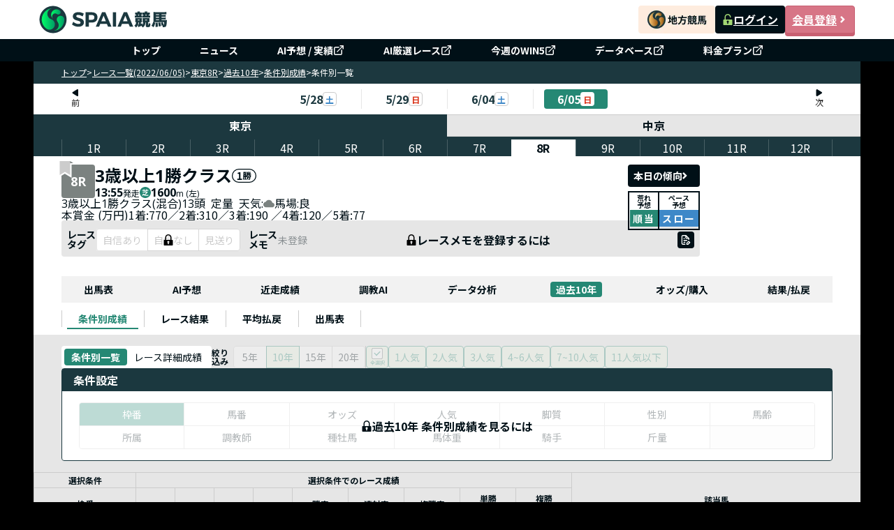

--- FILE ---
content_type: text/html; charset=UTF-8
request_url: https://spaia-keiba.com/race/2203020508/past-data/list-by-condition
body_size: 4970
content:
<!DOCTYPE html><html lang="ja"><head>
        <!-- Google Tag Manager -->
        <script>(function(w,d,s,l,i){w[l]=w[l]||[];w[l].push({'gtm.start':
        new Date().getTime(),event:'gtm.js'});var f=d.getElementsByTagName(s)[0],
        j=d.createElement(s),dl=l!='dataLayer'?'&l='+l:'';j.async=true;j.src=
        'https://www.googletagmanager.com/gtm.js?id='+i+dl;f.parentNode.insertBefore(j,f);
        })(window,document,'script','dataLayer','GTM-PCJXVBF2');</script>
        <!-- End Google Tag Manager -->
        <link href="https://fonts.googleapis.com/css2?family=Noto+Sans+JP:wght@100..900&amp;display=swap" rel="stylesheet"/><link href="/static/styles/reset.css" rel="stylesheet"/><link href="/static/styles/common.css" rel="stylesheet"/><link rel="stylesheet" href="/static/build/ListByCondition.CHAtrlpJ.css"/><link rel="stylesheet" href="/static/build/pagination.DE0q59Ew.css"/><link rel="stylesheet" href="/static/build/RaceLayout.zZqpfUJV.css"/><link rel="stylesheet" href="/static/build/DateNavigation.CE2WgGJO.css"/><link rel="stylesheet" href="/static/build/_app.BB6R7Oz_.css"/><link rel="stylesheet" href="/static/build/NavCategory.BuGgRFFv.css"/><link rel="stylesheet" href="/static/build/ConditionNavigation.DqDB6N7N.css"/><link rel="stylesheet" href="/static/build/RacecourseSwitchingTab.Ce1Qaz3I.css"/><link rel="stylesheet" href="/static/build/Win5IconButton.DoZJyKQI.css"/><link rel="stylesheet" href="/static/build/race-details.vBxT2imZ.css"/><link rel="stylesheet" href="/static/build/useMutationNotice.DHBATib1.css"/><link rel="stylesheet" href="/static/build/index.DayxjsF5.css"/><link rel="stylesheet" href="/static/build/LockPredictionBeforeRaceModal.D6UdO-0W.css"/><link rel="stylesheet" href="/static/build/MaskRequirePermission.RrrIVn_f.css"/><link rel="stylesheet" href="/static/build/GradeIcon.DqpOGVG-.css"/><link rel="stylesheet" href="/static/build/NoticeModal.D_CNmqSy.css"/><link rel="stylesheet" href="/static/build/ButtonGridSettingCondition.BJZDTvLH.css"/><link rel="stylesheet" href="/static/build/ButtonGroupMultipleSettingCondition.RKoVD6jo.css"/><link rel="stylesheet" href="/static/build/ButtonRadioSettingCondition.B8V9pXof.css"/><link rel="stylesheet" href="/static/build/ButtonSwitchSettingCondition.OAAvDRru.css"/><style id="hono-css">.css-345235325{width:100%;margin:0 auto;background-color:#000;min-width:1184px;display:flex;align-items:center;flex-direction:column}.css-1125191329{background:#FFF;box-sizing:border-box;position:sticky;top:0;z-index:1;width:100%;min-width:1184px;z-index:999}.css-1682064835{box-sizing:border-box;width:1184px;height:56px;margin:0 auto;padding:8px;display:flex;justify-content:space-between;align-items:center;gap:16px}.css-2179053734{display:block}.css-4069489687{box-sizing:border-box;display:flex;justify-content:flex-end;align-items:center;gap:16px}.css-703212292{display:grid;place-items:center;width:110px;height:40px;border-radius:4px}.css-3077150535{display:flex;align-items:center;gap:8px}.css-3258048156{width:100px;height:40px;border-radius:4px;display:flex;justify-content:center;align-items:center;gap:4px;font-size:16px;font-weight:700;color:#fff;line-height:1;background-color:#001017}.css-3519373065{width:16px;height:16px}.css-998106453{width:100px;height:40px;border-radius:4px;display:flex;justify-content:center;align-items:center;gap:4px;font-size:16px;font-weight:700;color:#fff;line-height:1;background-color:#d77586;border:solid 1px #c85f71;box-shadow:0px 4px 0px 0px #c85f71;&:active{position:relative;top:4px;box-shadow:none}}.css-3725171707{box-sizing:border-box;width:100%;background:#001017}.css-2125583378{box-sizing:border-box;margin:0 auto;width:1184px;list-style:none;display:flex;padding:4px 16px;justify-content:center;align-items:center;align-self:stretch}.css-4171246965{box-sizing:border-box;padding:0 24px;&:not(:first-child){border-left:1px solid rgb(255 255 255 / 0.3)}}.css-2733519630{display:flex;align-items:center;gap:4px;box-sizing:border-box;padding:4px;text-decoration:none;color:#FFF;text-align:center;font-size:14px;font-weight:700;line-height:1}.css-3438674803{align-items:center;background:#1c383f;display:flex;gap:8px;height:32px;padding:8px 40px;width:100%;max-width:1184px}.css-2893636373{color:#ffffff;cursor:pointer;font-size:12px;font-weight:normal;&:hover{text-decoration:underline}&:last-child{font-weight:bold}}.css-1509031612{color:#ffffff;cursor:pointer;font-size:12px;font-weight:normal;&:hover{text-decoration:underline}&:last-child{font-weight:bold}font-weight:bold;pointer-events:none}.css-3183122302{box-sizing:border-box;width:1184px}.css-1230385034{width:100%;min-height:400px;background-color:lightgray}.css-3261342120{box-sizing:border-box;background-color:#001017;color:#fff;width:100%}.css-2488519267{box-sizing:border-box;margin:0 auto;padding:40px 40px 0;display:flex;flex-direction:column;gap:24px;width:1184px}.css-2687139340{height:40px;display:block}.css-3712311452{box-sizing:border-box;display:flex;padding-top:8px;align-items:flex-start;gap:24px;align-self:stretch;flex-wrap:wrap;justify-content:space-between}.css-634194932{display:block;font-size:16px;font-weight:700;line-height:1;padding-bottom:8px;border-bottom:solid 1px rgb(255 255 255 / 0.3)}.css-825296495{box-sizing:border-box;padding:0;list-style:none;display:flex;min-width:160px;flex-direction:column;align-items:flex-start;gap:20px;flex:1 0 0;margin-top:20px}.css-2865547222{display:flex;align-items:center;gap:4px;box-sizing:border-box;font-size:14px;font-weight:400;line-height:1;text-decoration:none;color:#fff;&:hover{color:#a2d744;text-decoration:underline}}.css-1890926036{box-sizing:border-box;font-size:14px;font-weight:400;line-height:1;text-decoration:none;pointer-events:none;color:rgb(255 255 255 / 0.3)}.css-2163884837{padding:24px 0;display:flex;justify-content:flex-end;border-top:solid 1px rgb(255 255 255 / 0.3)}.css-1422225882{margin:0;text-align:right;font-size:14px;font-weight:400;line-height:calc(18 / 14);color:#fff}.css-748686474{text-decoration:none;color:#fff;&:hover{color:#a2d744;text-decoration:underline}}</style><title>過去10年-条件別一覧｜3歳以上1勝クラス 2022年6月5日東京8R【SPAIA競馬】</title><meta charset="utf-8"/><meta name="viewport" content="width=device-width, initial-scale=1.0"/><meta property="og:type" content="website"/><meta property="og:url" content="http://spaia-keiba.com/race/2203020508/past-data/list-by-condition"/><meta property="og:site_name" content="SPAIA競馬"/><meta property="og:image" content="https://spaia-keiba.com/static/images/ogp/keiba_OGP.png"/><meta name="twitter:site" content="@SPAIA_KEIBA"/><meta name="twitter:card" content="summary_large_image"/><meta name="twitter:creator" content="@SPAIA_KEIBA"/><meta name="twitter:image" content="https://spaia-keiba.com/static/images/ogp/keiba_OGP.png"/><meta name="description" content="2022年6月5日東京8R3歳以上1勝クラス の過去10年 条件別成績一覧。過去5・10・20年の条件別成績も確認可能。"/><meta property="og:title" content="過去10年-条件別一覧｜3歳以上1勝クラス 2022年6月5日東京8R【SPAIA競馬】"/><meta property="og:description" content="2022年6月5日東京8R3歳以上1勝クラス の過去10年 条件別成績一覧。過去5・10・20年の条件別成績も確認可能。"/><meta name="twitter:description" content="2022年6月5日東京8R3歳以上1勝クラス の過去10年 条件別成績一覧。過去5・10・20年の条件別成績も確認可能。"/><link rel="icon" href="/static/images/favicon/favicon.ico"/><link rel="canonical" href="https://spaia-keiba.com/race/2203020508/past-data/list-by-condition"/><link rel="preconnect" href="https://fonts.googleapis.com"/><link rel="preconnect" href="https://fonts.gstatic.com" crossorigin=""/></head><body class="css-345235325">
        <!-- Google Tag Manager (noscript) -->
        <noscript><iframe src="https://www.googletagmanager.com/ns.html?id=GTM-PCJXVBF2"
        height="0" width="0" style="display:none;visibility:hidden"></iframe></noscript>
        <!-- End Google Tag Manager (noscript) -->
        <script>window.__SPAIA_APP_CONFIG__ = {"v1SiteBaseUrl":"https://v1.spaia-keiba.com","deviceType":"pc"}</script><header class="css-1125191329" style="width:100%;background:#ffffff"><div class="css-1682064835"><div><a href="/races"><img src="/static/images/header-logo.svg" alt="SPAIA競馬" class="css-2179053734"/></a></div><div class="css-4069489687"><a href="/nar/" class="css-703212292" target="_blank"><img src="/static/images/nar-link-banner.webp" alt="地方競馬" class="css-2179053734"/></a><div class="css-3077150535"><a class="css-3258048156" href="https://v1.spaia-keiba.com/account/login" target="_blank"><img src="/static/images/header/icon-unlock.svg" alt="ログイン" class="css-3519373065"/>ログイン</a><a class="css-998106453" href="https://v1.spaia-keiba.com/account/register" target="_blank">会員登録<img src="/static/images/header/icon-arrow.svg" alt="会員登録" class="css-3519373065"/></a></div></div></div><nav class="css-3725171707"><ul class="css-2125583378"><li class="css-4171246965"><a class="css-2733519630" href="/">トップ</a></li><li class="css-4171246965"><a class="css-2733519630" href="/news">ニュース</a></li><li class="css-4171246965"><a class="css-2733519630" href="https://v1.spaia-keiba.com/kaiba/tipster/analyze" target="_blank">AI予想 / 実績<img src="/static/images/header/icon-external-link.svg" alt="" width="16" height="16"/></a></li><li class="css-4171246965"><a class="css-2733519630" href="https://v1.spaia-keiba.com/account/point/items/selected_race" target="_blank">AI厳選レース<img src="/static/images/header/icon-external-link.svg" alt="" width="16" height="16"/></a></li><li class="css-4171246965"><a class="css-2733519630" href="https://v1.spaia-keiba.com/win5" target="_blank">今週のWIN5<img src="/static/images/header/icon-external-link.svg" alt="" width="16" height="16"/></a></li><li class="css-4171246965"><a class="css-2733519630" href="https://v1.spaia-keiba.com/db" target="_blank">データベース<img src="/static/images/header/icon-external-link.svg" alt="" width="16" height="16"/></a></li><li class="css-4171246965"><a class="css-2733519630" href="https://info.spaia-keiba.com/" target="_blank">料金プラン<img src="/static/images/header/icon-external-link.svg" alt="" width="16" height="16"/></a></li></ul></nav></header><div class="css-3438674803"><a href="/races" class="css-2893636373">トップ</a><span class="css-2893636373">&gt;</span><a href="/races/20220605" class="css-2893636373">レース一覧(2022/06/05)</a><span class="css-2893636373">&gt;</span><a href="/race/2203020508/race-cards" class="css-2893636373">東京8R</a><span class="css-2893636373">&gt;</span><a href="/race/2203020508/past-data/list-by-condition" class="css-2893636373">過去10年</a><span class="css-2893636373">&gt;</span><a href="/race/2203020508/past-data/list-by-condition" class="css-2893636373">条件別成績</a><span class="css-2893636373">&gt;</span><span class="css-1509031612">条件別一覧</span></div><main class="css-3183122302"><div class="css-1230385034"><div id="past-list-data-by-condition"></div></div></main><footer class="css-3261342120"><div class="css-2488519267"><a class="css-2687139340" href="/races"><img src="/static/images/footer-logo.svg" alt="SPAIA競馬"/></a><nav class="css-3712311452"><div><span class="css-634194932">サイトマップ</span><ul class="css-825296495"><li><a class="css-2865547222" href="/races">レース&amp;AI</a></li><li><a class="css-2865547222" href="/news">ニュース</a></li><li><a class="css-2865547222" href="https://v1.spaia-keiba.com/kaiba/tipster/analyze" target="_blank">AI予想 / 実績<img src="/static/images/header/icon-external-link.svg" alt="" width="16" height="16"/></a></li><li><a class="css-2865547222" href="https://v1.spaia-keiba.com/account/point/items/selected_race" target="_blank">AI厳選レース<img src="/static/images/header/icon-external-link.svg" alt="" width="16" height="16"/></a></li><li><a class="css-2865547222" href="https://v1.spaia-keiba.com/win5" target="_blank">今週のWIN5<img src="/static/images/header/icon-external-link.svg" alt="" width="16" height="16"/></a></li><li><a class="css-2865547222" href="https://v1.spaia-keiba.com/db" target="_blank">データベース<img src="/static/images/header/icon-external-link.svg" alt="" width="16" height="16"/></a></li><li><a class="css-1890926036" href="/">MY収支分析</a></li><li><a class="css-2865547222" href="/nar/">SPAIA地方競馬</a></li></ul></div><div><span class="css-634194932">サービスについて</span><ul class="css-825296495"><li><a class="css-1890926036" href="/">お知らせ</a></li><li><a class="css-2865547222" href="https://info.spaia-keiba.com/" target="_blank">料金プラン<img src="/static/images/header/icon-external-link.svg" alt="" width="16" height="16"/></a></li><li><a class="css-1890926036" href="/">活用方法</a></li><li><a class="css-2865547222" href="/faq">よくある質問</a></li><li><a class="css-2865547222" href="https://info.spaia-keiba.com/shinbun_print" target="_blank">SPAIA競馬新聞コンビニプリント<img src="/static/images/header/icon-external-link.svg" alt="" width="16" height="16"/></a></li><li><a class="css-2865547222" href="https://v1.spaia-keiba.com/notice/detail/18" target="_blank">競馬を健全にお楽しみいただくために<img src="/static/images/header/icon-external-link.svg" alt="" width="16" height="16"/></a></li></ul></div><div><span class="css-634194932">運営会社</span><ul class="css-825296495"><li><a class="css-2865547222" href="/privacy">プライバシーポリシー</a></li><li><a class="css-2865547222" href="/terms">利用規約</a></li><li><a class="css-2865547222" href="/tokusho">特定商取引法に基づく表記</a></li><li><a class="css-2865547222" href="https://corp.glad-cube.com/company/outline/" target="_blank">運営会社<img src="/static/images/header/icon-external-link.svg" alt="" width="16" height="16"/></a></li><li><a class="css-2865547222" href="https://v1.spaia-keiba.com/contact" target="_blank">お問合せ<img src="/static/images/header/icon-external-link.svg" alt="" width="16" height="16"/></a></li></ul></div><div><span class="css-634194932">関連サイト</span><ul class="css-825296495"><li><a class="css-2865547222" href="https://dragon-dc.com/" target="_blank">DRAGON DATA CENTER<img src="/static/images/header/icon-external-link.svg" alt="" width="16" height="16"/></a></li><li><a class="css-2865547222" href="https://spaia.jp/" target="_blank">SPAIA<img src="/static/images/header/icon-external-link.svg" alt="" width="16" height="16"/></a></li><li><a class="css-2865547222" href="https://www.youtube.com/channel/UClg2gn-n8K51xPXRV1rqX8g" target="_blank">SPAIA競馬ch(YouTube)<img src="/static/images/header/icon-external-link.svg" alt="" width="16" height="16"/></a></li></ul></div></nav><div class="css-2163884837"><p class="css-1422225882">ISMS認証登録番号：ISO/IEC 27001認証取得 No.ISA IS 0311<br/>Copyright© <a class="css-748686474" href="https://spaia-keiba.com/" target="_blank">SPAIA競馬</a> All Rights Reserved.</p></div></div></footer>
    <script async>
      fetch('https://v1.spaia-keiba.com/api/save/login_back', {
        method: 'POST',
        credentials: 'include',
        headers: {
          'Content-Type': 'application/json',
        },
        body: JSON.stringify({
          current_url: 'http://spaia-keiba.com/race/2203020508/past-data/list-by-condition',
        }),
      })
        .catch((e) => {
          console.error('Failed to save login back:', e);
        });
    </script>
  <script type="module" src="/static/build/race/past-data-list-by-condition/ListByCondition.7cbDDWt_.js"></script></body></html>

--- FILE ---
content_type: text/css; charset=utf-8
request_url: https://spaia-keiba.com/static/build/NavCategory.BuGgRFFv.css
body_size: 523
content:
._wrapper_5kxce_1{background:#f2f2f2;display:flex;gap:24px;justify-content:space-between;min-width:fit-content;padding:8px 24px;width:100%}._wrapper_5kxce_1 ._button_nav_5kxce_10{border-radius:4px;cursor:hover;display:block;font-size:14px;font-weight:700;line-height:1;padding:4px 8px;text-wrap:nowrap}._wrapper-sp_5kxce_21{background:#f2f2f2;padding:8px 16px;position:relative}._wrapper-sp_5kxce_21 ._button_nav_5kxce_10{border-radius:4px;cursor:hover;display:block;font-size:14px;font-weight:700;line-height:1;min-height:32px;min-width:58px;padding:10px 11px;text-wrap:nowrap}._wrapper-sp_5kxce_21 a{color:#001017}


--- FILE ---
content_type: text/css; charset=utf-8
request_url: https://spaia-keiba.com/static/build/index.DayxjsF5.css
body_size: 534
content:
._form-group_wbr3p_1{display:flex;flex-direction:column;gap:8px}._form-group_wbr3p_1 fieldset{border:1px solid #001017}._form-group_wbr3p_1 textarea{color:#001017;font-size:14px;font-weight:400}._label-checkbox_wbr3p_15 span:last-child{padding:0}._label-checkbox_wbr3p_15 label{margin-right:0}._item-select_wbr3p_22{align-items:center;color:#001017;display:flex;line-height:1}._item-select_wbr3p_22 ._item-select__number_wbr3p_28{margin-right:3px}._item-select_wbr3p_22 ._item-select__error_wbr3p_31{color:#db3920;margin-left:3px}._error-message_wbr3p_36{color:#db3920;font-size:14px;font-style:normal;font-weight:700;margin:0}


--- FILE ---
content_type: image/svg+xml
request_url: https://file.spaia-keiba.com/place_image/floor_view/05_11_1600.svg
body_size: 7422
content:
<svg width="480" height="270" viewBox="0 0 480 270" fill="none" xmlns="http://www.w3.org/2000/svg">
<g clip-path="url(#clip0_3666_1458)">
<rect width="480" height="270" fill="white"/>
<path d="M390.126 118.809C375.91 95.9284 352.756 85.8687 328.599 83.1861C289.335 82.951 132.995 81.4442 132.995 81.4442C132.995 81.4442 102.816 80.8606 89.1751 85.2068C75.5343 89.5529 54.1961 99.3077 43.034 140.234C27.7961 196.098 60.314 224.353 87.1503 227.122C113.489 226.756 280.075 225.92 340.8 224.805C347.38 224.213 358.499 221.034 366.048 216.113C373.597 215.826 378.528 215.242 378.528 215.242C378.528 215.242 394.211 183.966 397.972 172.957C402.388 160.04 404.352 141.68 390.135 118.791L390.126 118.809ZM383.939 174.577C364.782 210.069 340.887 213.039 340.887 213.039C340.887 213.039 131.214 214.589 88.7823 215.26C54.5714 211.184 50.5743 181.074 51.3423 165.919C55.4092 85.3984 102.345 93.6116 115.113 93.2197C170.67 93.42 302.19 93.7858 328.119 95.8326C368.945 99.1161 403.095 139.085 383.939 174.577Z" fill="#E6E6E6" stroke="#E6E6E6" stroke-width="3.49091" stroke-miterlimit="10"/>
<path d="M415.959 132.997C399.814 94.0122 370.106 74.1977 336.436 68.9893C273.364 68.0225 100.782 66.6725 100.782 66.6725C100.782 66.6725 64.9918 68.5625 45.0587 98.82C26.3911 127.153 24.5322 157.497 24.5234 176.484C24.5147 195.471 37.2303 237.6 84.5322 242.19C135.316 242.19 357.338 239.29 357.338 239.29C357.338 239.29 384.907 238.706 402.318 216.122C419.729 193.529 425.533 167.174 415.959 132.997ZM404.631 183.104C391.086 225.389 357.905 226.251 357.905 226.251C357.905 226.251 120.89 229.918 86.0682 229.918C47.5634 223.351 38.8624 188.887 38.8624 188.887C38.8624 188.887 31.1213 152.01 49.3089 116.283C67.4965 80.5645 101.742 79.6935 101.742 79.6935C101.742 79.6935 309.443 79.6935 333.146 82.2716C367.776 84.4664 387.753 109.524 387.753 109.524C387.753 109.524 418.176 140.801 404.64 183.095L404.631 183.104Z" fill="#E6E6E6" stroke="#E6E6E6" stroke-width="3.49091" stroke-miterlimit="10"/>
<path d="M473.131 138.501C470.225 124.888 466.167 112.433 461.812 104.908C459.779 102.008 441.783 78.84 441.783 78.84C441.783 78.84 425.821 53.9303 380.544 49.5842C371.834 49.5842 103.68 48.1384 103.68 48.1384C103.68 48.1384 87.7177 49.0093 77.5591 53.9303L80.4653 50.4551L72.6282 42.6339L49.7017 68.7019C49.7017 68.7019 41.2886 77.098 34.3242 84.0484C27.3599 90.9987 20.9715 102.879 20.9715 102.879C20.9715 102.879 12.6719 119.157 8.4915 151.54C2.08568 201.15 14.618 263.633 74.3737 263.633C136.756 263.442 359.371 259.871 359.371 259.871C359.371 259.871 394.49 260.158 447.892 211.785C450.502 211.785 457.178 211.497 457.178 211.497V221.052L470.819 214.389C470.819 214.389 473.725 195.271 473.14 138.501H473.131ZM424.276 80.5732C441.879 94.4739 453.687 121.509 453.687 121.509L405.12 80.5732H424.276ZM397.187 68.5103H387.849L385.719 66.6726C390.318 66.5245 397.187 68.5103 397.187 68.5103ZM419.677 183.687C400.163 242.19 366.746 238.793 354.816 239.385C298.673 240.082 110.505 243.81 82.7868 243.636C38.618 243 23.4326 208.745 24.0173 167.757C24.5235 132.483 30.8508 123.042 38.8188 107.8C47.738 90.7548 73.0995 67.378 102.519 65.8016C161.193 64.7651 299.284 67.5435 335.468 67.5435C387.316 74.3022 413.245 116.875 417.495 137.343C421.754 157.811 423.011 166.111 419.668 183.687H419.677ZM457.361 171.711C452.011 190.925 433.248 208.1 429.888 210.713C427.313 212.708 426.72 210.112 426.982 209.363C429.286 202.901 429.303 205.888 436.076 183.487C443.625 156.26 431.625 127.109 431.625 127.109L457.361 148.927V171.711Z" fill="#4E8040"/>
<path d="M341.167 239.638V260.141" stroke="#D8548B" stroke-width="1.74545" stroke-miterlimit="10"/>
<g clip-path="url(#clip1_3666_1458)">
<path d="M356.806 212.612C356.806 221.269 341.097 236.738 341.097 236.738C341.097 236.738 325.388 221.269 325.388 212.612C325.388 203.955 332.422 196.935 341.097 196.935C349.772 196.935 356.806 203.955 356.806 212.612Z" fill="#D8548B"/>
<path d="M343.75 215.382C342.686 215.382 342.328 215.399 341.673 215.486V211.785C342.45 211.889 342.948 211.906 344.414 211.906H346.089C347.154 211.906 347.931 211.889 348.856 211.802C348.751 212.595 348.708 213.283 348.708 214.641V216.984C348.708 218.465 348.725 219.135 348.856 220.102C347.704 220.834 347.137 221.104 346.194 221.417C344.833 221.879 343.305 222.132 341.752 222.132C339.09 222.132 337.022 221.4 335.529 219.893C333.941 218.308 333.06 215.817 333.06 212.952C333.06 207.456 336.393 203.963 341.673 203.963C344.292 203.963 346.281 204.782 347.66 206.454C348.228 207.099 348.559 207.726 348.9 208.736L344.623 209.72C344.396 208.971 344.143 208.571 343.681 208.214C343.14 207.778 342.441 207.569 341.569 207.569C338.889 207.569 337.423 209.511 337.423 213.021C337.423 214.964 337.86 216.47 338.697 217.394C339.369 218.125 340.39 218.526 341.717 218.526C342.825 218.526 343.724 218.299 344.754 217.777V215.39H343.75V215.382Z" fill="white"/>
</g>
<path d="M372.103 68.5103L371.938 49.558" stroke="#1B383F" stroke-width="1.74545" stroke-miterlimit="10"/>
<g clip-path="url(#clip2_3666_1458)">
<path d="M387.533 21.7742C387.533 30.4316 371.824 45.9 371.824 45.9C371.824 45.9 356.115 30.4316 356.115 21.7742C356.115 13.1167 363.149 6.09674 371.824 6.09674C380.499 6.09674 387.533 13.1167 387.533 21.7742Z" fill="#1B383F"/>
<path d="M368.953 25.2319C369.04 25.9809 369.179 26.3641 369.494 26.7822C370 27.4093 370.873 27.7664 371.946 27.7664C373.561 27.7664 374.521 27.0522 374.521 25.8851C374.521 25.2406 374.189 24.6745 373.639 24.4219C373.203 24.2129 372.679 24.0648 370.497 23.5683C368.569 23.1503 367.897 22.8977 367.129 22.3577C365.811 21.4345 365.095 20.0409 365.095 18.3425C365.095 15.1199 367.696 13.0993 371.824 13.0993C374.486 13.0993 376.519 13.918 377.645 15.4858C378.169 16.1738 378.422 16.8009 378.692 17.9941L374.25 18.4732C373.997 17.1145 373.246 16.5483 371.649 16.5483C370.375 16.5483 369.433 17.2364 369.433 18.2032C369.433 18.7867 369.747 19.2309 370.419 19.5445C370.698 19.6722 371.661 19.9016 373.307 20.2325C374.896 20.5635 375.908 20.9206 376.702 21.4258C378.212 22.3664 378.963 23.7687 378.963 25.6935C378.963 27.2612 378.457 28.6025 377.497 29.5432C376.283 30.7103 374.442 31.3199 371.99 31.3199C370.209 31.3199 368.446 30.9454 367.321 30.2922C366.273 29.7087 365.497 28.8116 365.06 27.6183C364.851 27.1132 364.746 26.6341 364.598 25.6761L368.953 25.258V25.2319Z" fill="white"/>
</g>
<path fill-rule="evenodd" clip-rule="evenodd" d="M113.156 58.9471C90.8039 58.9471 71.1721 65.5907 54.7409 78.6766C39.0757 91.149 31.9352 102.554 27.5014 111.472C26.2998 113.889 23.7928 121.904 21.5502 133.095C19.318 144.234 17.3757 158.38 17.2479 172.995C16.991 202.366 24.0503 232.983 49.9503 245.562C59.5689 250.233 71.3231 252.92 86.093 252.92C89.3613 252.92 268.487 250.247 324.031 249.41L324.071 252.023C268.551 252.859 89.3877 255.533 86.093 255.533C70.9983 255.533 58.8398 252.785 48.8046 247.911C21.407 234.605 14.3718 202.468 14.6298 172.973C14.7594 158.154 16.727 143.84 18.9828 132.583C21.2281 121.378 23.7873 113.064 25.156 110.311C29.7287 101.113 37.093 89.3851 53.1079 76.6342C70.0323 63.1556 90.2492 56.3342 113.156 56.3342H370.995V58.9471H113.156Z" fill="#FFFF00"/>
<path d="M320.342 245.456L340.284 250.473L320.499 256.082L320.342 245.456Z" fill="#FFFF00"/>
</g>
<defs>
<clipPath id="clip0_3666_1458">
<rect width="480" height="270" fill="white"/>
</clipPath>
<clipPath id="clip1_3666_1458">
<rect width="31.4182" height="39.8032" fill="white" transform="translate(325.388 196.935)"/>
</clipPath>
<clipPath id="clip2_3666_1458">
<rect width="31.4182" height="39.8032" fill="white" transform="translate(356.115 6.09674)"/>
</clipPath>
</defs>
</svg>


--- FILE ---
content_type: text/javascript; charset=utf-8
request_url: https://spaia-keiba.com/static/build/race/past-data-list-by-condition/ListByCondition.7cbDDWt_.js
body_size: 8630
content:
import{d as Te,d0 as At,d1 as kt,d2 as Pt,d3 as Nt,j as t,T as s,cZ as Dt,B as p,H as Lt,R as Et,as as It,ae as V,W as Ne,r as gt,co as $t,cW as vt,cm as Ot,Q as wt,c as Yt,o as Ft}from"../../client.BOb0w_ai.js";import{c as Ut}from"../../navigation-tabs.8FBexwex.js";import{R as Ht}from"../../RaceLayout.BuZCinQ-.js";import{u as Gt}from"../../usePastDataParams.CaQfbvFi.js";import{b as yt,c as Tt,L as Vt,d as Wt,a as Mt,A as qt}from"../../_app.page.quolmZqJ.js";import{B as Qt}from"../../ButtonGridSettingCondition.6xeuWhgb.js";import{B as Kt}from"../../ButtonGroupMultipleSettingCondition.DR8rn9Z5.js";import{B as Zt}from"../../ButtonRadioSettingCondition.CaxC4hWh.js";import{B as zt}from"../../ButtonSwitchSettingCondition.DjWQi7YA.js";import{L as St,a as Jt,u as Xt}from"../../useQueryPastDataListByCondition.vvV7WO-U.js";import{H as Ct}from"../../HorseOrder.CyyArWa8.js";import{a as W,t as es,d as ts,b as ss}from"../../index.utils.B8NvEdOE.js";import{C as ns}from"../../ChipPopularity.CLs_rZv_.js";import{B as os}from"../../BorderNumberChip.B7FfKVj2.js";import{c as Me,a as ye,T as _,b as rs}from"../../TableRow.EPWpnBVe.js";import{T as is,a as as}from"../../TableHead.0twEHVJK.js";import"../../index.DX8sNdV5.js";import"../../debounce.Be36O1Ab.js";import"../../DateNavigation.CXvznmZP.js";import"../../router.utils.DLuJxxTK.js";import"../../formatDate.utils.DGCSs31M.js";import"../../BaseButton.Dswt7YyT.js";import"../../NavCategory.Fk7Sgou_.js";import"../../useGetParamsUrl.Vd4BjlPQ.js";import"../../ConditionNavigation.CaWVK_f-.js";import"../../RacecourseSwitchingTab.DgR6P2eN.js";import"../../Win5IconButton.BLyvlOf8.js";import"../../BoxEmptyData.ClGW0b4Q.js";import"../../GradeClassIconChip.DwECSjom.js";import"../../grade-icon.constant.BAXhn3f2.js";import"../../race-details.types.DMbuSvC0.js";import"../../useMutationNotice.BhuLjkDr.js";/* empty css                       */import"../../index.esm.Bm7doyr_.js";import"../../index.esm.s3Z1Y5WM.js";import"../../OutlinedInput.B8-CmgTX.js";import"../../regex.BRykFoBf.js";import"../../GradeIconChip.C2wrcIxi.js";import"../../useV1Url.CIeRb652.js";import"../../LockPredictionBeforeRaceModal.s4fq3KwI.js";import"../../MaskRequirePermission.VzGuqQpM.js";import"../../Popularity.3-0khldM.js";import"../../ButtonToggle.VB3-EJLW.js";import"../../TrackTypeIconChip.Uw04JahQ.js";import"../../NoticeModal.D0Y_Q75J.js";import"../../FormControlLabel.CN2frWLz.js";import"../../past-data.BK0q0xdg.js";import"../../placeCountSort.DMEJnspg.js";import"../../isEmpty.DTmqBndZ.js";import"../../isTypedArray.L1zCqo0N.js";import"../../returnValueByCondition.DL2wbhrJ.js";const ls="_wrapper_1cs4n_1",cs="_tab_1cs4n_9",ms="_table_1cs4n_33",ds="_body_1cs4n_52",G={wrapper:ls,tab:cs,"setting-buttons":"_setting-buttons_1cs4n_16","title-narrow-setting":"_title-narrow-setting_1cs4n_20","buttons-groups":"_buttons-groups_1cs4n_29",table:ms,"table-header":"_table-header_1cs4n_41","table-header-title":"_table-header-title_1cs4n_47",body:ds,"body-mask":"_body-mask_1cs4n_60","body-mask-content":"_body-mask-content_1cs4n_64"},hs=o=>{const e=Te.c(41),{year:u,keyName:h,place:l,tab:c,disabled:a,isDenied:y,onSelectConditionByYear:A,onSelectByPopularity:i,onSelectBySettingCondition:$}=o,d=u===void 0?kt:u,n=h===void 0?Pt:h,x=l===void 0?Nt:l,b=a===void 0?!1:a,{shouldOpenModalForPermission:v}=yt();let O,P;if(e[0]===Symbol.for("react.memo_cache_sentinel")){const H=new URLSearchParams(window.location.search);P=At.map(Se=>({...Se,href:`${Se.href}?lastYear=${H.get("lastYear")}`})),e[0]=P}else P=e[0];O=P;const U=O;let T;e[1]!==c?(T=t.jsx(zt,{listButton:U,defaultValueChecked:c}),e[1]=c,e[2]=T):T=e[2];let S;e[3]===Symbol.for("react.memo_cache_sentinel")?(S=t.jsxs(s,{component:"span",className:G["title-narrow-setting"],children:["絞り",t.jsx("br",{}),"込み"]}),e[3]=S):S=e[3];let f;e[4]!==A?(f=H=>A(Number(H)),e[4]=A,e[5]=f):f=e[5];let C;e[6]!==b||e[7]!==f||e[8]!==d?(C=t.jsx(Zt,{listButton:Dt,onClickButton:f,defaultValueChecked:d,disabled:b}),e[6]=b,e[7]=f,e[8]=d,e[9]=C):C=e[9];let D;e[10]===Symbol.for("react.memo_cache_sentinel")?(D=t.jsx(p,{sx:{height:"32px",width:"1px",background:"#cccccc"}}),e[10]=D):D=e[10];let B;e[11]!==i?(B=H=>i(H),e[11]=i,e[12]=B):B=e[12];let L;e[13]!==b||e[14]!==x||e[15]!==B?(L=t.jsx(Kt,{listButton:Jt,onClickButton:B,defaultValueChecked:x,disabled:b,backgroundButtonChecked:"#EBF6E0",colorTextChecked:"#258874",checkAll:!0,canUnSelectAll:!0}),e[13]=b,e[14]=x,e[15]=B,e[16]=L):L=e[16];let N;e[17]!==C||e[18]!==L?(N=t.jsxs(p,{className:G["setting-buttons"],children:[S,t.jsxs(p,{className:G["buttons-groups"],children:[C,D,L]})]}),e[17]=C,e[18]=L,e[19]=N):N=e[19];let E;e[20]!==N||e[21]!==T?(E=t.jsxs(p,{className:G.tab,children:[T,N]}),e[20]=N,e[21]=T,e[22]=E):E=e[22];let R;e[23]===Symbol.for("react.memo_cache_sentinel")?(R=t.jsx(p,{className:G["table-header"],children:t.jsx(s,{component:"span",className:G["table-header-title"],children:"条件設定"})}),e[23]=R):R=e[23];const M=`${G.body} ${b||y?G["body-mask"]:""}`;let w;e[24]===Symbol.for("react.memo_cache_sentinel")?(w=St.map(_s),e[24]=w):w=e[24];let Y;e[25]!==$?(Y=H=>$(H),e[25]=$,e[26]=Y):Y=e[26];let F;e[27]!==b||e[28]!==n||e[29]!==Y?(F=t.jsx(Qt,{listButton:w,onClickButton:Y,defaultValueChecked:n,disabled:b}),e[27]=b,e[28]=n,e[29]=Y,e[30]=F):F=e[30];let j;e[31]!==y||e[32]!==v?(j=y&&t.jsxs(p,{onClick:()=>{v(Tt.RACE_PAST_INFO,"過去10年 条件別成績")},className:`${G.body} ${G["body-mask-content"]}`,children:[t.jsx(Lt,{fillColor:"#001017",sx:{width:"16px",height:"16px"}}),t.jsx(s,{children:"過去10年 条件別成績を見るには"})]}),e[31]=y,e[32]=v,e[33]=j):j=e[33];let k;e[34]!==M||e[35]!==F||e[36]!==j?(k=t.jsxs(p,{className:G.table,children:[R,t.jsxs(p,{className:M,children:[F,j]})]}),e[34]=M,e[35]=F,e[36]=j,e[37]=k):k=e[37];let g;return e[38]!==E||e[39]!==k?(g=t.jsxs(p,{className:G.wrapper,children:[E,k]}),e[38]=E,e[39]=k,e[40]=g):g=e[40],g};function _s(o){return{...o}}const xs="_wrapper_envv0_1",ps="_percent__box_envv0_117",r={wrapper:xs,"table-content":"_table-content_envv0_4","th__box--sort":"_th__box--sort_envv0_15","th__box-no-title":"_th__box-no-title_envv0_19","box-no-title":"_box-no-title_envv0_23","th__box-border-right-none":"_th__box-border-right-none_envv0_33","th__box--title-condition":"_th__box--title-condition_envv0_49","th__box--title-result":"_th__box--title-result_envv0_50","icon-dropdown":"_icon-dropdown_envv0_68","icon-desc-selecting":"_icon-desc-selecting_envv0_74","tbody-mask":"_tbody-mask_envv0_91","box__list-horse":"_box__list-horse_envv0_95","box__horse-info":"_box__horse-info_envv0_101","name-horse":"_name-horse_envv0_108","box-horse-border":"_box-horse-border_envv0_114",percent__box:ps,"box-mask-horse":"_box-mask-horse_envv0_131","box-mask-content":"_box-mask-content_envv0_153","td-mask":"_td-mask_envv0_156","td-loading":"_td-loading_envv0_161","bg-mask-horse":"_bg-mask-horse_envv0_166","box-mask":"_box-mask_envv0_131","img-mask":"_img-mask_envv0_194","box-image":"_box-image_envv0_204","table-caption":"_table-caption_envv0_215"},us="_selectionConditionBox_81r8l_1",bs="_text_81r8l_1",fs="_left_81r8l_6",gs="_right_81r8l_9",I={selectionConditionBox:us,text:bs,left:fs,right:gs,"box-horse-number":"_box-horse-number_81r8l_12"},js=o=>{const e=Te.c(9),{keyConditionSetting:u,value:h,keyValue:l,returnBorderNumberByHorseNumber:c}=o;let a;e[0]!==c?(a=(d,n,x)=>!x&&n==="null"?t.jsx(s,{className:I.text,children:"-"}):d==="burdenWeight"?t.jsx(s,{className:I.text,children:n==="null"?Number(x).toFixed(1):Number(n).toFixed(1)}):d==="borderNumber"?t.jsx(p,{children:t.jsx(os,{fontWeight:"normal",number:Number(n==="null"?x:n),suffix:"枠",sx:{height:"41px",width:"unset",padding:"8px",margin:"-8px",justifyContent:"center",border:"none !important",background:"none","& p":{color:"#001017 !important"}}})}):d==="horseNumber"?t.jsx(p,{sx:{textAlign:"center"},children:t.jsx(Ct,{sx:{width:"24px",height:"24px",border:"1px solid #001017",backgroundColor:"none",color:"#001017"},order:Number(n==="null"?x:n),borderNumber:c(Number(n==="null"?x:n))})}):d==="popularityTanshou"?t.jsx(ns,{popularity:Number(n==="null"?x:n),sx:{margin:"auto"}}):d==="horseAge"?t.jsxs(s,{className:I.text,children:[n==="null"?x:n,"歳"]}):t.jsx(s,{className:I.text,children:n==="null"?x:n}),e[0]=c,e[1]=a):a=e[1];const y=a;let A;e[2]!==y?(A=(d,n,x)=>["borderNumber","horseNumber","horseAge","popularityTanshou","burdenWeight"].includes(d)?y(d,n,x):n==="null"||n===""?t.jsx(s,{className:I.text,children:"-"}):d==="horseWeightDifference"?t.jsxs(s,{className:`${I.text} ${I.right}`,children:[n==="0"?"±0":n.replace(/[〜~]/g," 〜 ")," "]}):["horseWeight","lastRaceDistance","lastRaceFurlongTimeRank"].includes(d)?t.jsx(s,{className:`${I.text} ${d!=="lastRaceFurlongTimeRank"&&I.right}`,children:n.replace(/[〜~-]/g," 〜 ")}):d==="oddsTanshou"?t.jsx(s,{className:`${I.text} ${I.right}`,children:n.replace(/-/g,"").replace(/[〜~]/g," 〜 ")}):["trainer","breeder","sire","jockey"].includes(d)?t.jsx(s,{className:`${I.text} ${I.left}`,children:n}):t.jsx(s,{className:I.text,children:n}),e[2]=y,e[3]=A):A=e[3];const i=A;let $;return e[4]!==u||e[5]!==l||e[6]!==i||e[7]!==h?($=t.jsx(p,{className:I.selectionConditionBox,children:i(u,h,l)}),e[4]=u,e[5]=l,e[6]=i,e[7]=h,e[8]=$):$=e[8],$},Ns=o=>{const e=Te.c(144),{returnListPastDataByConditionAfterSort:u,keySortByGroup:h,keySortByColumn:l,permission:c,keyConditionSetting:a,isBeforeHasHorseNumber:y,onSortPastDataConditionByGroup:A,onSortPastDataConditionByColumn:i,isPastListDataByConditionFetching:$,isPastListDataByConditionError:d,isSpecialRace:n,typeSort:x,setTypeSort:b,returnBorderNumberByHorseNumber:v,isEmptyListPopularity:O}=o;let P,U,T,S,f,C,D;if(e[0]!==y||e[1]!==O||e[2]!==d||e[3]!==$||e[4]!==n||e[5]!==a||e[6]!==l||e[7]!==h||e[8]!==i||e[9]!==A||e[10]!==c.isDenied||e[11]!==c.message||e[12]!==c.minPlan||e[13]!==c.targetPlan||e[14]!==v||e[15]!==u||e[16]!==b||e[17]!==x){const R=u();let M,w;e[25]!==a?(w=St.find(m=>m.value===a),e[25]=a,e[26]=w):w=e[26];const Y=w;M=Y==null?void 0:Y.label;const F=M,j=Ts;let k;e[27]!==A||e[28]!==b||e[29]!==x?(k=m=>{(m==="oddsTanshou"||m==="horseWeight")&&b(x==="asc"?"desc":"asc"),A(m)},e[27]=A,e[28]=b,e[29]=x,e[30]=k):k=e[30];const g=k,H=Cs,Se=!n||d||O||R!==void 0&&R.length===0,Bt=()=>!n||O||R!==void 0&&R.length===0?ts:d?ss:"";let Ce;e[31]!==O||e[32]!==n?(Ce=()=>n?O?"※人気の絞り込みを選択してください":null:"※過去データは特別レースのみ",e[31]=O,e[32]=n,e[33]=Ce):Ce=e[33];const at=Ce,q=Bs,Rt=()=>c.isDenied?t.jsx(Me,{className:r["tbody-mask"],children:t.jsx(ye,{children:t.jsx(_,{align:"center",colSpan:11,className:r["box-mask-content"],children:t.jsx(p,{className:r["box-image"],children:c.targetPlan===It.NOT_AUTHENTICATED?t.jsx(Vt,{title:"過去10年 条件別成績",message:c.message,textSubButtonLeft:"過去10年の見方・使い方",member:c.minPlan}):t.jsx(Wt,{button:!1,textSubButtonLeft:"",headerTitle:"過去10年 条件別成績",rankNeed:c.minPlan,rankCurrent:c.targetPlan,errorMessage:c.message})})})})}):$?t.jsx(Me,{children:t.jsx(ye,{children:t.jsx(_,{className:`${r["td-mask"]} ${r["td-loading"]}`,align:"center",colSpan:11,children:t.jsx(p,{className:r["box-mask"],children:t.jsx(Mt,{})})})})}):Se?t.jsx(Me,{children:t.jsx(ye,{children:t.jsx(_,{className:r["td-mask"],align:"center",colSpan:11,children:t.jsxs(p,{className:r["box-mask"],children:[t.jsx(s,{component:"span",children:Bt()}),at()&&t.jsx(s,{component:"span",children:at()})]})})})}):t.jsx(Me,{children:R&&R.map((m,lt)=>{var ct,mt,dt,ht,_t,xt,pt,ut,bt,ft;return t.jsxs(ye,{children:[t.jsx(_,{children:t.jsx(js,{keyConditionSetting:a,value:m.value,keyValue:m.key,returnBorderNumberByHorseNumber:v})}),t.jsx(_,{align:"center",children:t.jsx(s,{component:"span",children:m.firstCount})}),t.jsx(_,{align:"center",children:t.jsx(s,{component:"span",children:m.secondCount})}),t.jsx(_,{align:"center",children:t.jsx(s,{component:"span",children:m.thirdCount})}),t.jsx(_,{align:"center",children:t.jsx(s,{component:"span",children:m.unplacedCount})}),t.jsx(_,{align:"right",sx:{backgroundColor:((ct=V[W(m.winRate/100)])==null?void 0:ct.bgColor)+" !important"},children:t.jsx(s,{component:"span",sx:{color:((mt=V[W(m.winRate/100)])==null?void 0:mt.color)+" !important"},children:j(m.winRate)})}),t.jsx(_,{sx:{backgroundColor:((dt=V[W(m.rentaiRate/100)])==null?void 0:dt.bgColor)+" !important"},align:"right",children:t.jsx(s,{component:"span",sx:{color:((ht=V[W(m.rentaiRate/100)])==null?void 0:ht.color)+" !important"},children:j(m.rentaiRate)})}),t.jsx(_,{sx:{backgroundColor:((_t=V[W(m.fukushouRate/100)])==null?void 0:_t.bgColor)+" !important"},align:"right",children:t.jsx(s,{component:"span",sx:{color:((xt=V[W(m.fukushouRate/100)])==null?void 0:xt.color)+" !important"},children:j(m.fukushouRate)})}),t.jsx(_,{sx:{backgroundColor:((pt=V[W(m.tanshouRecoveryRate/100)])==null?void 0:pt.bgColor)+" !important"},align:"right",children:t.jsx(s,{component:"span",sx:{color:((ut=V[W(m.tanshouRecoveryRate/100)])==null?void 0:ut.color)+" !important"},children:j(m.tanshouRecoveryRate)})}),t.jsx(_,{sx:{backgroundColor:((bt=V[W(m.fukushouRecoveryRate/100)])==null?void 0:bt.bgColor)+" !important"},align:"right",children:t.jsx(s,{component:"span",sx:{color:((ft=V[W(m.fukushouRecoveryRate/100)])==null?void 0:ft.color)+" !important"},children:j(m.fukushouRecoveryRate)})}),lt===0&&y&&a==="jockey"?t.jsx(_,{className:r["bg-mask-horse"],align:"center",rowSpan:R.length,children:t.jsxs(p,{className:r["box-mask-horse"],children:[t.jsx(s,{children:" 騎手未確定 "}),t.jsx(s,{component:"span",children:"※騎乗騎手確定後に表示されます"})]})}):t.jsx(_,{children:t.jsx(p,{className:r["box__list-horse"],children:H(m.horseList).map(Rs)})})]},`table-row-horse-past-data-running-list-${lt}`)})});T=is,D=r.wrapper,U=p,C=r["table-content"],P=rs;const qe=h===a?"#cccccc":"#e6e6e6",Qe=a==="sire"?"310px":"146px";let Q;e[34]!==Qe||e[35]!==qe?(Q={background:qe,width:Qe},e[34]=Qe,e[35]=qe,e[36]=Q):Q=e[36];let K;e[37]!==g||e[38]!==a?(K=()=>g(a),e[37]=g,e[38]=a,e[39]=K):K=e[39];let Be;e[40]===Symbol.for("react.memo_cache_sentinel")?(Be=t.jsx(p,{className:`${r["th__box--title-condition"]}`,children:t.jsx(s,{component:"span",children:"選択条件"})}),e[40]=Be):Be=e[40];let Z;e[41]!==F?(Z=t.jsx(s,{component:"span",children:F}),e[41]=F,e[42]=Z):Z=e[42];let Re;e[43]===Symbol.for("react.memo_cache_sentinel")?(Re={width:16,height:16},e[43]=Re):Re=e[43];const Ke=`${r["icon-dropdown"]} ${q(h,a,x)}`;let z;e[44]!==Ke?(z=t.jsx(Ne,{sx:Re,className:Ke}),e[44]=Ke,e[45]=z):z=e[45];let J;e[46]!==Q||e[47]!==K||e[48]!==Z||e[49]!==z?(J=t.jsxs(_,{align:"center",sx:Q,onClick:K,className:r["th__box--sort"],children:[Be,Z,z]}),e[46]=Q,e[47]=K,e[48]=Z,e[49]=z,e[50]=J):J=e[50];let Ae;e[51]===Symbol.for("react.memo_cache_sentinel")?(Ae={width:"56px"},e[51]=Ae):Ae=e[51];let ke;e[52]===Symbol.for("react.memo_cache_sentinel")?(ke=t.jsxs(_,{align:"center",sx:Ae,children:[t.jsx(p,{className:`${r["th__box--title-result"]}`,children:t.jsx(s,{component:"span",children:"選択条件でのレース成績"})}),t.jsx(s,{component:"span",children:"1着"})]}),e[52]=ke):ke=e[52];let Pe;e[53]===Symbol.for("react.memo_cache_sentinel")?(Pe=t.jsx(_,{align:"center",sx:{width:"56px"},children:t.jsx(s,{component:"span",children:"2着"})}),e[53]=Pe):Pe=e[53];let De;e[54]===Symbol.for("react.memo_cache_sentinel")?(De=t.jsx(_,{align:"center",sx:{width:"56px"},children:t.jsx(s,{component:"span",children:"3着"})}),e[54]=De):De=e[54];let Le;e[55]===Symbol.for("react.memo_cache_sentinel")?(Le=t.jsx(_,{align:"center",sx:{width:"56px"},children:t.jsx(s,{component:"span",children:"着外"})}),e[55]=Le):Le=e[55];const Ze=l==="winRate"?"#cccccc":"#e6e6e6";let X;e[56]!==Ze?(X={background:Ze,width:"80px"},e[56]=Ze,e[57]=X):X=e[57];let ee;e[58]!==i?(ee=()=>i("winRate"),e[58]=i,e[59]=ee):ee=e[59];let Ee;e[60]===Symbol.for("react.memo_cache_sentinel")?(Ee=t.jsx(s,{component:"span",children:"勝率"}),e[60]=Ee):Ee=e[60];let Ie;e[61]===Symbol.for("react.memo_cache_sentinel")?(Ie={width:16,height:16},e[61]=Ie):Ie=e[61];const ze=`${r["icon-dropdown"]} ${q(l,"winRate","desc")}`;let te;e[62]!==ze?(te=t.jsx(Ne,{sx:Ie,className:ze}),e[62]=ze,e[63]=te):te=e[63];let se;e[64]!==X||e[65]!==ee||e[66]!==te?(se=t.jsxs(_,{align:"center",sx:X,onClick:ee,className:r["th__box--sort"],children:[Ee,te]}),e[64]=X,e[65]=ee,e[66]=te,e[67]=se):se=e[67];const Je=l==="rentaiRate"?"#cccccc":"#e6e6e6";let ne;e[68]!==Je?(ne={background:Je,width:"80px"},e[68]=Je,e[69]=ne):ne=e[69];let oe;e[70]!==i?(oe=()=>i("rentaiRate"),e[70]=i,e[71]=oe):oe=e[71];let $e;e[72]===Symbol.for("react.memo_cache_sentinel")?($e=t.jsx(s,{component:"span",children:"連対率"}),e[72]=$e):$e=e[72];let ve;e[73]===Symbol.for("react.memo_cache_sentinel")?(ve={width:16,height:16},e[73]=ve):ve=e[73];const Xe=`${r["icon-dropdown"]} ${q(l,"rentaiRate","desc")}`;let re;e[74]!==Xe?(re=t.jsx(Ne,{sx:ve,className:Xe}),e[74]=Xe,e[75]=re):re=e[75];let ie;e[76]!==ne||e[77]!==oe||e[78]!==re?(ie=t.jsxs(_,{align:"center",sx:ne,onClick:oe,className:r["th__box--sort"],children:[$e,re]}),e[76]=ne,e[77]=oe,e[78]=re,e[79]=ie):ie=e[79];const et=l==="fukushouRate"?"#cccccc":"#e6e6e6";let ae;e[80]!==et?(ae={background:et,width:"80px"},e[80]=et,e[81]=ae):ae=e[81];let le;e[82]!==i?(le=()=>i("fukushouRate"),e[82]=i,e[83]=le):le=e[83];let Oe;e[84]===Symbol.for("react.memo_cache_sentinel")?(Oe=t.jsx(s,{component:"span",children:"複勝率"}),e[84]=Oe):Oe=e[84];let we;e[85]===Symbol.for("react.memo_cache_sentinel")?(we={width:16,height:16},e[85]=we):we=e[85];const tt=`${r["icon-dropdown"]} ${q(l,"fukushouRate","desc")}`;let ce;e[86]!==tt?(ce=t.jsx(Ne,{sx:we,className:tt}),e[86]=tt,e[87]=ce):ce=e[87];let me;e[88]!==ae||e[89]!==le||e[90]!==ce?(me=t.jsxs(_,{align:"center",sx:ae,onClick:le,className:r["th__box--sort"],children:[Oe,ce]}),e[88]=ae,e[89]=le,e[90]=ce,e[91]=me):me=e[91];const st=l==="tanshouRecoveryRate"?"#cccccc":"#e6e6e6";let de;e[92]!==st?(de={background:st,width:"80px"},e[92]=st,e[93]=de):de=e[93];let he;e[94]!==i?(he=()=>i("tanshouRecoveryRate"),e[94]=i,e[95]=he):he=e[95];let Ye,Fe;e[96]===Symbol.for("react.memo_cache_sentinel")?(Ye=t.jsx(s,{component:"span",children:"単勝"}),Fe=t.jsx(s,{component:"span",children:"回収率"}),e[96]=Ye,e[97]=Fe):(Ye=e[96],Fe=e[97]);let Ue;e[98]===Symbol.for("react.memo_cache_sentinel")?(Ue={width:16,height:16},e[98]=Ue):Ue=e[98];const nt=`${r["icon-dropdown"]} ${q(l,"tanshouRecoveryRate","desc")}`;let _e;e[99]!==nt?(_e=t.jsx(Ne,{sx:Ue,className:nt}),e[99]=nt,e[100]=_e):_e=e[100];let xe;e[101]!==de||e[102]!==he||e[103]!==_e?(xe=t.jsxs(_,{align:"center",sx:de,onClick:he,className:r["th__box--sort"],children:[Ye,Fe,_e]}),e[101]=de,e[102]=he,e[103]=_e,e[104]=xe):xe=e[104];const ot=l==="fukushouRecoveryRate"?"#cccccc":"#e6e6e6";let pe;e[105]!==ot?(pe={background:ot,width:"80px"},e[105]=ot,e[106]=pe):pe=e[106];let ue;e[107]!==i?(ue=()=>i("fukushouRecoveryRate"),e[107]=i,e[108]=ue):ue=e[108];let He,Ge;e[109]===Symbol.for("react.memo_cache_sentinel")?(He=t.jsx(s,{component:"span",children:"複勝"}),Ge=t.jsx(s,{component:"span",children:"回収率"}),e[109]=He,e[110]=Ge):(He=e[109],Ge=e[110]);let Ve;e[111]===Symbol.for("react.memo_cache_sentinel")?(Ve={width:16,height:16},e[111]=Ve):Ve=e[111];const rt=`${r["icon-dropdown"]} ${q(l,"fukushouRecoveryRate","desc")}`;let be;e[112]!==rt?(be=t.jsx(Ne,{sx:Ve,className:rt}),e[112]=rt,e[113]=be):be=e[113];let fe;e[114]!==pe||e[115]!==ue||e[116]!==be?(fe=t.jsxs(_,{align:"center",sx:pe,onClick:ue,className:`${r["th__box--sort"]} ${r["th__box-border-right-none"]}`,children:[He,Ge,be]}),e[114]=pe,e[115]=ue,e[116]=be,e[117]=fe):fe=e[117];const it=a==="sire"?"250px":"414px";let ge;e[118]!==it?(ge={width:it},e[118]=it,e[119]=ge):ge=e[119];let We;e[120]===Symbol.for("react.memo_cache_sentinel")?(We=t.jsx(p,{className:r["box-no-title"],children:t.jsx(s,{component:"span",children:"該当馬"})}),e[120]=We):We=e[120];let je;e[121]!==ge?(je=t.jsx(_,{align:"center",sx:ge,className:r["th__box-no-title"],children:We}),e[121]=ge,e[122]=je):je=e[122],e[123]!==J||e[124]!==se||e[125]!==ie||e[126]!==me||e[127]!==xe||e[128]!==fe||e[129]!==je?(S=t.jsx(as,{children:t.jsxs(ye,{children:[J,ke,Pe,De,Le,se,ie,me,xe,fe,je]})}),e[123]=J,e[124]=se,e[125]=ie,e[126]=me,e[127]=xe,e[128]=fe,e[129]=je,e[130]=S):S=e[130],f=Rt(),e[0]=y,e[1]=O,e[2]=d,e[3]=$,e[4]=n,e[5]=a,e[6]=l,e[7]=h,e[8]=i,e[9]=A,e[10]=c.isDenied,e[11]=c.message,e[12]=c.minPlan,e[13]=c.targetPlan,e[14]=v,e[15]=u,e[16]=b,e[17]=x,e[18]=P,e[19]=U,e[20]=T,e[21]=S,e[22]=f,e[23]=C,e[24]=D}else P=e[18],U=e[19],T=e[20],S=e[21],f=e[22],C=e[23],D=e[24];let B;e[131]!==P||e[132]!==S||e[133]!==f?(B=t.jsxs(P,{children:[S,f]}),e[131]=P,e[132]=S,e[133]=f,e[134]=B):B=e[134];let L;e[135]===Symbol.for("react.memo_cache_sentinel")?(L=t.jsxs(s,{className:r["table-caption"],children:["※複勝率：少頭数の場合でも3着内率として算出しています",t.jsx("br",{}),"※地方・海外レースのデータを除く集計になります"]}),e[135]=L):L=e[135];let N;e[136]!==U||e[137]!==C||e[138]!==B?(N=t.jsxs(U,{className:C,children:[B,L]}),e[136]=U,e[137]=C,e[138]=B,e[139]=N):N=e[139];let E;return e[140]!==T||e[141]!==D||e[142]!==N?(E=t.jsx(T,{className:D,children:N}),e[140]=T,e[141]=D,e[142]=N,e[143]=E):E=e[143],E},ys=Et.memo(Ns);function Ts(o,e){const u=e===void 0?1:e;return`${o.toFixed(u)}%`}function Ss(o,e){return o.horseNumber!==null&&e.horseNumber!==null?o.horseNumber-e.horseNumber:o.horseNumber===null&&e.horseNumber!==null?-1:o.horseNumber!==null&&e.horseNumber===null?1:0}function Cs(o){return Array.from(o).sort(Ss)}function Bs(o,e,u){return o===e&&u==="desc"?r["icon-desc-selecting"]:""}function Rs(o,e){return t.jsxs(p,{className:`${r["box__horse-info"]} ${o.borderNumber===1&&r["box-horse-border"]}`,children:[o.borderNumber&&o.horseNumber&&t.jsx(Ct,{sx:{width:"24px",height:"24px"},order:o.horseNumber,borderNumber:o.borderNumber}),t.jsx(s,{component:"span",className:r["name-horse"],children:o.horseName&&es(o.horseName,3,"")})]},`relevant-horse-${e}`)}const As="_wrapper_1ltmq_1",ks={wrapper:As,"box-condition-navigation":"_box-condition-navigation_1ltmq_6"},Ps=o=>{const e=Te.c(31),{raceId:u,year:h}=o,{userPermission:l}=yt();let c;e[0]!==l?(c=l(Tt.RACE_PAST_INFO),e[0]=l,e[1]=c):c=e[1];const a=c,[y,A]=gt.useState(h),[i,$]=gt.useState(Nt),{isPastListDataByConditionFetching:d,isPastListDataByConditionError:n,keySortByGroup:x,keySortByColumn:b,returnListPastDataByConditionAfterSort:v,keyConditionSetting:O,isBeforeHasHorseNumber:P,isSteeplechaseRaceOrIsNewcomerRace:U,isSpecialRace:T,typeSort:S,setTypeSort:f,onSelectPastDataByCondition:C,onSortPastDataConditionByGroup:D,onSortPastDataConditionByColumn:B,returnBorderNumberByHorseNumber:L}=Xt(u,y,i);let N;e[2]!==v?(N=v(),e[2]=v,e[3]=N):N=e[3];const E=N;let R;e[4]===Symbol.for("react.memo_cache_sentinel")?(R=g=>{A(g);const H=new URLSearchParams(location.search);H.set("lastYear",String(g)),history.pushState({},"",`${location.pathname}?${H}`)},e[4]=R):R=e[4];const M=R;let w;e[5]!==C||e[6]!==f?(w=g=>{g!=="oddsTanshou"&&f("asc"),C(g)},e[5]=C,e[6]=f,e[7]=w):w=e[7];const Y=w,F=i.length===0;let j;e[8]!==E||e[9]!==P||e[10]!==F||e[11]!==n||e[12]!==d||e[13]!==T||e[14]!==U||e[15]!==O||e[16]!==b||e[17]!==x||e[18]!==y||e[19]!==i||e[20]!==Y||e[21]!==B||e[22]!==D||e[23]!==a||e[24]!==L||e[25]!==v||e[26]!==f||e[27]!==S?(j=a&&t.jsxs(t.Fragment,{children:[t.jsx(hs,{isDenied:a.isDenied,place:i,year:y,tab:$t.LIST_BY_CONDITION,disabled:U||d||n||a.isDenied||!E,onSelectConditionByYear:g=>{M(g)},onSelectByPopularity:g=>{$(g)},onSelectBySettingCondition:g=>{Y(g)}}),t.jsx(ys,{keySortByGroup:x,keySortByColumn:b,returnListPastDataByConditionAfterSort:v,permission:a,keyConditionSetting:O,isBeforeHasHorseNumber:P,onSortPastDataConditionByGroup:D,onSortPastDataConditionByColumn:B,isPastListDataByConditionFetching:d,isPastListDataByConditionError:n,isSteeplechaseRaceOrIsNewcomerRace:U,isSpecialRace:T,typeSort:S,setTypeSort:f,returnBorderNumberByHorseNumber:L,isEmptyListPopularity:F})]}),e[8]=E,e[9]=P,e[10]=F,e[11]=n,e[12]=d,e[13]=T,e[14]=U,e[15]=O,e[16]=b,e[17]=x,e[18]=y,e[19]=i,e[20]=Y,e[21]=B,e[22]=D,e[23]=a,e[24]=L,e[25]=v,e[26]=f,e[27]=S,e[28]=j):j=e[28];let k;return e[29]!==j?(k=t.jsx(p,{className:ks.wrapper,children:j}),e[29]=j,e[30]=k):k=e[30],k},Ds=()=>{const o=Te.c(4),{lastYear:e,raceIdState:u,raceInfoDetail:h}=Gt();let l;return o[0]!==e||o[1]!==u||o[2]!==h?(l=t.jsx(qt,{children:u&&e&&(h!=null&&h.holdingDate)&&h.placeCode&&h.raceNumber?t.jsx(Ht,{navCategoryActive:Ut.PAST_DATA,tabs:vt,tab:Ot.RESULTS_BY_CONDITION,raceId:u,date:h==null?void 0:h.holdingDate,placeCode:h.placeCode,raceNumber:h.raceNumber,pageNameBreadcrumb:"過去10年",lastYear:e,useBreadCrumb:!1,children:t.jsx(Ps,{raceId:u,year:e})}):t.jsx(p,{})}),o[0]=e,o[1]=u,o[2]=h,o[3]=l):l=o[3],l},Ls=new wt,jt=document.getElementById("past-list-data-by-condition");jt&&Yt.createRoot(jt).render(t.jsx(Ft,{client:Ls,children:t.jsx(Ds,{})}));


--- FILE ---
content_type: text/javascript; charset=utf-8
request_url: https://spaia-keiba.com/static/build/past-data.BK0q0xdg.js
body_size: 274
content:
import{b5 as t}from"./client.BOb0w_ai.js";const p={getPastSummary:(a,e)=>t.get(`/api/v2/public/race/${a}/past-data/summary?lastYears=${e}`),getPastHorse:(a,e)=>t.get(`/api/v2/private/race/${a}/pastHorseResults?lastYears=${e}`),getPastRefundHistory:(a,e)=>t.get(`/api/v2/private/race/${a}/pastRefundHistory?lastYears=${e}`),getPastRacesEvaluation:(a,e,s="past")=>t.get(`/api/v2/private/race/${a}/past/evaluation?lastYears=${e}${s?`&page=${s}`:""}`),getPastRacesCheckData:a=>t.get(`/api/v2/private/race/${a}/userCheckData?markType=PAST_RACE_CARD`),postPastRacesCheckData:(a,e)=>t.post(`/api/v2/private/race/${a}/userCheckData`,e),getUserDisplayPreference:()=>t.get("/api/v2/private/race/past/raceCard/userDisplayPreference"),postUserDisplayPreference:a=>t.post("/api/v2/private/race/past/raceCard/userDisplayPreference",a),getPastHorseResult:(a,e)=>t.get(`/api/v2/private/race/${a}/pastHorseResults?lastYears=${e}`),getPastListDataByCondition:(a,e,s)=>t.get(`/api/v2/private/race/${a}/pastListDataByCondition?lastYears=${e}${s}`),getPastUserMarkData:a=>t.get(`/api/v2/private/race/${a}/userPastMarkInfoForSpecialRaces`)};export{p};


--- FILE ---
content_type: text/javascript; charset=utf-8
request_url: https://spaia-keiba.com/static/build/Win5IconButton.BLyvlOf8.js
body_size: 9471
content:
import{r as R,d as S,j as a,T as M,B as C,bY as ue,Z as me,u as Y,bZ as fe,b_ as de,b$ as pe,c0 as he,c1 as ge,c2 as xe,c3 as J,c4 as O,E as oe,ai as _e,au as Ce,X as be}from"./client.BOb0w_ai.js";import{a as le,b as ve,c as ye,l as we,B as Ee,I as je}from"./_app.page.quolmZqJ.js";import{B as Ne}from"./BoxEmptyData.ClGW0b4Q.js";import{u as Le}from"./DateNavigation.CXvznmZP.js";import{u as Re}from"./GradeClassIconChip.DwECSjom.js";import{f as He,R as q,E as T}from"./race-details.types.DMbuSvC0.js";import{m as $,c as ke,S as Se,a as ee,u as U}from"./useMutationNotice.BhuLjkDr.js";/* empty css                   */import{a as P,B as X}from"./BaseButton.Dswt7YyT.js";import{c as Me,a as te,o as Ae,d as De,B as se}from"./index.esm.Bm7doyr_.js";import{t as $e,b as ze}from"./index.utils.B8NvEdOE.js";import{a as ne,f as Be}from"./formatDate.utils.DGCSs31M.js";import{V as Qe}from"./regex.BRykFoBf.js";import{a as Fe,e as ae}from"./index.esm.s3Z1Y5WM.js";import{G as qe}from"./GradeIconChip.C2wrcIxi.js";import{u as Ie}from"./useV1Url.CIeRb652.js";const K={MAX_LENGTH:(o,e)=>`${o}は${e}文字以内に収めてください`,INVALID_JAPANESE:"使用できない文字が含まれています"};function Ve(o){let{swiper:e,extendParams:n,on:t,emit:s}=o;n({navigation:{nextEl:null,prevEl:null,hideOnClick:!1,disabledClass:"swiper-button-disabled",hiddenClass:"swiper-button-hidden",lockClass:"swiper-button-lock",navigationDisabledClass:"swiper-navigation-disabled"}}),e.navigation={nextEl:null,prevEl:null};function l(c){let m;return c&&typeof c=="string"&&e.isElement&&(m=e.el.querySelector(c)||e.hostEl.querySelector(c),m)?m:(c&&(typeof c=="string"&&(m=[...document.querySelectorAll(c)]),e.params.uniqueNavElements&&typeof c=="string"&&m&&m.length>1&&e.el.querySelectorAll(c).length===1?m=e.el.querySelector(c):m&&m.length===1&&(m=m[0])),c&&!m?c:m)}function i(c,m){const x=e.params.navigation;c=$(c),c.forEach(h=>{h&&(h.classList[m?"add":"remove"](...x.disabledClass.split(" ")),h.tagName==="BUTTON"&&(h.disabled=m),e.params.watchOverflow&&e.enabled&&h.classList[e.isLocked?"add":"remove"](x.lockClass))})}function r(){const{nextEl:c,prevEl:m}=e.navigation;if(e.params.loop){i(m,!1),i(c,!1);return}i(m,e.isBeginning&&!e.params.rewind),i(c,e.isEnd&&!e.params.rewind)}function u(c){c.preventDefault(),!(e.isBeginning&&!e.params.loop&&!e.params.rewind)&&(e.slidePrev(),s("navigationPrev"))}function d(c){c.preventDefault(),!(e.isEnd&&!e.params.loop&&!e.params.rewind)&&(e.slideNext(),s("navigationNext"))}function g(){const c=e.params.navigation;if(e.params.navigation=ke(e,e.originalParams.navigation,e.params.navigation,{nextEl:"swiper-button-next",prevEl:"swiper-button-prev"}),!(c.nextEl||c.prevEl))return;let m=l(c.nextEl),x=l(c.prevEl);Object.assign(e.navigation,{nextEl:m,prevEl:x}),m=$(m),x=$(x);const h=(y,N)=>{y&&y.addEventListener("click",N==="next"?d:u),!e.enabled&&y&&y.classList.add(...c.lockClass.split(" "))};m.forEach(y=>h(y,"next")),x.forEach(y=>h(y,"prev"))}function p(){let{nextEl:c,prevEl:m}=e.navigation;c=$(c),m=$(m);const x=(h,y)=>{h.removeEventListener("click",y==="next"?d:u),h.classList.remove(...e.params.navigation.disabledClass.split(" "))};c.forEach(h=>x(h,"next")),m.forEach(h=>x(h,"prev"))}t("init",()=>{e.params.navigation.enabled===!1?v():(g(),r())}),t("toEdge fromEdge lock unlock",()=>{r()}),t("destroy",()=>{p()}),t("enable disable",()=>{let{nextEl:c,prevEl:m}=e.navigation;if(c=$(c),m=$(m),e.enabled){r();return}[...c,...m].filter(x=>!!x).forEach(x=>x.classList.add(e.params.navigation.lockClass))}),t("click",(c,m)=>{let{nextEl:x,prevEl:h}=e.navigation;x=$(x),h=$(h);const y=m.target;let N=h.includes(y)||x.includes(y);if(e.isElement&&!N){const L=m.path||m.composedPath&&m.composedPath();L&&(N=L.find(j=>x.includes(j)||h.includes(j)))}if(e.params.navigation.hideOnClick&&!N){if(e.pagination&&e.params.pagination&&e.params.pagination.clickable&&(e.pagination.el===y||e.pagination.el.contains(y)))return;let L;x.length?L=x[0].classList.contains(e.params.navigation.hiddenClass):h.length&&(L=h[0].classList.contains(e.params.navigation.hiddenClass)),s(L===!0?"navigationShow":"navigationHide"),[...x,...h].filter(j=>!!j).forEach(j=>j.classList.toggle(e.params.navigation.hiddenClass))}});const b=()=>{e.el.classList.remove(...e.params.navigation.navigationDisabledClass.split(" ")),g(),r()},v=()=>{e.el.classList.add(...e.params.navigation.navigationDisabledClass.split(" ")),p()};Object.assign(e.navigation,{enable:b,disable:v,update:r,init:g,destroy:p})}const ie=R.createContext(void 0),Et=o=>{const e=S.c(37),{children:n,raceId:t,date:s,placeCode:l}=o,{raceInfoData:i,isRaceInfoFetching:r,isRaceInfoError:u}=Re(t),{dataUserBookmarkedRaceId:d,isFetching:g}=He(s),{dataPlace:p}=Le(s);let b;e[0]===Symbol.for("react.memo_cache_sentinel")?(b=[],e[0]=b):b=e[0];const[v,c]=R.useState(b),[m,x]=R.useState(),[h,y]=R.useState(),[N,L]=R.useState(void 0);let j,w;e[1]!==p||e[2]!==u||e[3]!==r||e[4]!==l||e[5]!==i?(j=()=>{var V;if(!r&&!u&&!r&&!u&&i&&p){const Z=(V=p.filter(ce=>ce.placeCode===l)[0])==null?void 0:V.place,W={...i,place:Z??""};x(W)}},w=[r,u,i,p,l],e[1]=p,e[2]=u,e[3]=r,e[4]=l,e[5]=i,e[6]=j,e[7]=w):(j=e[6],w=e[7]),R.useEffect(j,w);let E;e[8]!==d?(E=()=>{d!==void 0&&c(d??[])},e[8]=d,e[9]=E):E=e[9];let f;e[10]!==d||e[11]!==g?(f=[d,g],e[10]=d,e[11]=g,e[12]=f):f=e[12],R.useEffect(E,f);let A;e[13]!==p||e[14]!==l?(A=()=>{var V;if(p!=null&&p.length){const Z=(V=p==null?void 0:p.filter(W=>W.placeCode===l)[0])==null?void 0:V.raceList;Z&&Z.length>0&&y(Z)}},e[13]=p,e[14]=l,e[15]=A):A=e[15];const D=p==null?void 0:p.length;let z;e[16]!==p||e[17]!==l||e[18]!==D?(z=[p,D,l],e[16]=p,e[17]=l,e[18]=D,e[19]=z):z=e[19],R.useEffect(A,z);let k;e[20]!==N||e[21]!==u||e[22]!==r||e[23]!==v||e[24]!==m||e[25]!==h?(k={raceInfo:m,listBookmarked:v,setListBookmarked:c,raceListByDate:h,setRaceListByDate:y,isRaceInfoFetching:r,isRaceInfoError:u,actionNav:N,dispatchNav:L},e[20]=N,e[21]=u,e[22]=r,e[23]=v,e[24]=m,e[25]=h,e[26]=k):k=e[26];let B;e[27]!==r?(B=r&&a.jsx(le,{height:"300px"}),e[27]=r,e[28]=B):B=e[28];let Q;e[29]!==u||e[30]!==r?(Q=!r&&u&&a.jsx(Ne,{isError:!0,isEmpty:!1,sx:{height:"300px"}}),e[29]=u,e[30]=r,e[31]=Q):Q=e[31];const I=!r&&!u&&n;let F;return e[32]!==B||e[33]!==Q||e[34]!==I||e[35]!==k?(F=a.jsxs(ie.Provider,{value:k,children:[B,Q,I]}),e[32]=B,e[33]=Q,e[34]=I,e[35]=k,e[36]=F):F=e[36],F},Te=()=>{const o=R.useContext(ie);if(!o)throw new Error("useRecentRaceContext must be used within a RaceProvider");return o},Ke="_wrapper_1i8pw_1",Ze="_button_1i8pw_6",H={wrapper:Ke,button:Ze,"bookmark-icon":"_bookmark-icon_1i8pw_24","button-checked":"_button-checked_1i8pw_29","wrapper-sp":"_wrapper-sp_1i8pw_40","box-race":"_box-race_1i8pw_44"},G=[1,2,3,4,5,6,7,8,9,10,11,12],jt=o=>{const e=S.c(19),{currentRaceNumber:n,isSP:t}=o,{listBookmarked:s,raceListByDate:l}=Te(),{userPermission:i}=ve();let r;e[0]!==i?(r=i(ye.USER_BOOKMARK),e[0]=i,e[1]=r):r=e[1];const u=r,[d,g]=R.useState(),p=R.useRef(null);let b;e[2]!==s?(b=w=>!(s!=null&&s.length)||!w?!1:s.some(E=>E.raceId===w),e[2]=s,e[3]=b):b=e[3];const v=b,c=Ge;let m,x;e[4]!==l?(m=()=>{if(l!=null&&l.length){const w=l.sort(We),E=Array.from({length:12},(f,A)=>{const D=A+1;return w.find(k=>k.raceNumber===D)||{raceId:null,raceNumber:D}});g(E)}},x=[l],e[4]=l,e[5]=m,e[6]=x):(m=e[5],x=e[6]),R.useEffect(m,x);let h,y;e[7]!==n?(h=()=>{if(p.current&&n>=7){const w=n<=6?0:1;p.current.slideTo(w)}},y=[n],e[7]=n,e[8]=h,e[9]=y):(h=e[8],y=e[9]),R.useEffect(h,y);const N=`${t?H["wrapper-sp"]:H.wrapper}`;let L;e[10]!==v||e[11]!==n||e[12]!==t||e[13]!==(u==null?void 0:u.isDenied)||e[14]!==d?(L=t?a.jsxs(C,{sx:{position:"relative"},children:[a.jsx(C,{className:"swiper-button-next",children:a.jsx("svg",{width:"4",height:"6",viewBox:"0 0 4 6",fill:"none",xmlns:"http://www.w3.org/2000/svg",children:a.jsx("path",{d:"M3.62009 2.72259C3.69367 2.79616 3.735 2.89595 3.735 3C3.735 3.10405 3.69367 3.20384 3.62009 3.27741L1.01241 5.88509C0.938838 5.95867 0.83905 6 0.735 6C0.63095 6 0.531162 5.95867 0.457587 5.88509L0.379911 5.80742C0.343481 5.77099 0.314583 5.72774 0.294867 5.68014C0.275151 5.63254 0.265004 5.58152 0.265004 5.53C0.265004 5.47848 0.275151 5.42747 0.294867 5.37987C0.314583 5.33227 0.343481 5.28902 0.379911 5.25259L2.6325 3L0.379912 0.747409C0.306337 0.673835 0.265003 0.574046 0.265003 0.469996C0.265003 0.365946 0.306337 0.266158 0.379912 0.192584L0.457587 0.114908C0.531162 0.0413342 0.63095 0 0.735 0C0.83905 0 0.938838 0.0413342 1.01241 0.114908L3.62009 2.72259Z",fill:"#001017"})})}),a.jsx(C,{className:"swiper-button-prev",children:a.jsx("svg",{width:"4",height:"6",viewBox:"0 0 4 6",fill:"none",xmlns:"http://www.w3.org/2000/svg",children:a.jsx("path",{d:"M0.379923 3.27741C0.306349 3.20384 0.265015 3.10405 0.265015 3C0.265015 2.89595 0.306349 2.79616 0.379923 2.72259L2.9876 0.114908C3.06118 0.0413337 3.16096 0 3.26501 0C3.36906 0 3.46885 0.0413337 3.54243 0.114908L3.6201 0.192584C3.65653 0.229014 3.68543 0.272263 3.70515 0.319862C3.72486 0.36746 3.73501 0.418476 3.73501 0.469996C3.73501 0.521517 3.72486 0.572532 3.70515 0.620131C3.68543 0.66773 3.65653 0.710979 3.6201 0.747409L1.36751 3L3.6201 5.25259C3.69368 5.32617 3.73501 5.42595 3.73501 5.53C3.73501 5.63405 3.69368 5.73384 3.6201 5.80742L3.54243 5.88509C3.46885 5.95867 3.36906 6 3.26501 6C3.16096 6 3.06118 5.95867 2.9876 5.88509L0.379923 3.27741Z",fill:"#001017"})})}),a.jsxs(Se,{navigation:{nextEl:".swiper-button-next",prevEl:".swiper-button-prev"},modules:[Ve],className:"mySwiper",onSwiper:w=>{p.current=w},children:[a.jsx(ee,{children:a.jsx(C,{className:H["box-race"],children:[1,2,3,4,5,6].map((w,E)=>{const f=d&&d[w-1]?d[w-1]:null;return a.jsxs(P,{className:`${H.button} ${G[E]===n?H["button-checked"]:""}`,href:f!=null&&f.raceId?c(f.raceId):"",disabled:!(f!=null&&f.raceId),children:[a.jsxs(M,{component:"p",children:[w,"R"]}),v((f==null?void 0:f.raceId)??null)&&!(u!=null&&u.isDenied)&&a.jsx(C,{className:H["bookmark-icon"],children:a.jsx("svg",{width:"14",height:"18",viewBox:"0 0 16 20",fill:"none",xmlns:"http://www.w3.org/2000/svg",children:a.jsx("path",{fillRule:"evenodd",clipRule:"evenodd",d:"M0.5 0H15.5V20L8 15.46L0.5 20V0Z",fill:"#C8A914"})})})]},`key-button-race-number-${E}`)})})}),a.jsx(ee,{children:a.jsx(C,{className:H["box-race"],children:[7,8,9,10,11,12].map((w,E)=>{const f=d&&d[w-1]?d[w-1]:null;return a.jsxs(P,{className:`${H.button} ${(f==null?void 0:f.raceNumber)==n?H["button-checked"]:""}`,href:f!=null&&f.raceId?c(f.raceId):"",disabled:!(f!=null&&f.raceId),children:[a.jsxs(M,{component:"p",children:[f==null?void 0:f.raceNumber,"R"]}),v((f==null?void 0:f.raceId)??null)&&!(u!=null&&u.isDenied)&&a.jsx(C,{className:H["bookmark-icon"],children:a.jsx("svg",{width:"14",height:"18",viewBox:"0 0 16 20",fill:"none",xmlns:"http://www.w3.org/2000/svg",children:a.jsx("path",{fillRule:"evenodd",clipRule:"evenodd",d:"M0.5 0H15.5V20L8 15.46L0.5 20V0Z",fill:"#C8A914"})})})]},`key-button-race-number-${E}`)})})})]})]}):G==null?void 0:G.map((w,E)=>{const f=d&&d[E]?d[E]:null;return a.jsxs(P,{className:`${H.button} ${G[E]===n?H["button-checked"]:""}`,href:f!=null&&f.raceId?c(f.raceId):"",disabled:!(f!=null&&f.raceId),children:[a.jsxs(M,{component:"p",children:[w,"R"]}),v((f==null?void 0:f.raceId)??null)&&!(u!=null&&u.isDenied)&&a.jsx(C,{className:H["bookmark-icon"],children:a.jsx(ue,{})})]},`key-button-race-number-${E}`)}),e[10]=v,e[11]=n,e[12]=t,e[13]=u==null?void 0:u.isDenied,e[14]=d,e[15]=L):L=e[15];let j;return e[16]!==N||e[17]!==L?(j=a.jsx(C,{className:N,children:L}),e[16]=N,e[17]=L,e[18]=j):j=e[18],j};function Ge(o){const e=new URL(window.location.href),n=e.pathname.split("/");n[2]=o;const t=n.join("/");return`${e.origin}${t}`}function We(o,e){return o.raceNumber-e.raceNumber}const Je=(o,e,n)=>{const t=S.c(24),s=me();let l;t[0]!==e||t[1]!==o?(l=async b=>b.memoContent.length===0?await q.deleteHorseMemoInfo(String(o),e):await q.postHorseMemoInfo(String(o),e,b),t[0]=e,t[1]=o,t[2]=l):l=t[2];let i,r;t[3]!==e||t[4]!==n||t[5]!==s||t[6]!==o?(i=async b=>{await s.cancelQueries({queryKey:["useQueryFavoriteHorseData",e]}),await s.cancelQueries({queryKey:["useQueryHorseMemoInfo",String(o),e]}),await s.cancelQueries({queryKey:["recentRace",String(o)]});const v=s.getQueryData(["useQueryHorseMemoInfo",String(o),e]),c=b.memoContent.trim().length>0;return n==null||n(c),s.setQueryData(["useQueryHorseMemoInfo",String(o),e],m=>m&&{...m,currentRaceHorseMemo:{...m.currentRaceHorseMemo,memoContent:b.memoContent}}),{previousHasMemo:!c,previousMemoData:v}},r=(b,v,c)=>{(c==null?void 0:c.previousHasMemo)!==void 0&&(n==null||n(c.previousHasMemo)),(c==null?void 0:c.previousMemoData)!==void 0&&s.setQueryData(["useQueryHorseMemoInfo",String(o),e],c.previousMemoData)},t[3]=e,t[4]=n,t[5]=s,t[6]=o,t[7]=i,t[8]=r):(i=t[7],r=t[8]);let u;t[9]!==e||t[10]!==s||t[11]!==o?(u=()=>{s.invalidateQueries({queryKey:["useQueryFavoriteHorseData",e]}),s.invalidateQueries({queryKey:["useQueryHorseMemoInfo",String(o),e]}),s.invalidateQueries({queryKey:["recentRace",String(o)]}),s.invalidateQueries({queryKey:["queryHorseMemoByRace",String(o)]}),s.invalidateQueries({queryKey:["useQueryMyHorseAndJockeyInfo",String(o)]})},t[9]=e,t[10]=s,t[11]=o,t[12]=u):u=t[12];let d;t[13]!==l||t[14]!==i||t[15]!==r||t[16]!==u?(d={mutationFn:l,onMutate:i,onError:r,onSettled:u},t[13]=l,t[14]=i,t[15]=r,t[16]=u,t[17]=d):d=t[17];const g=U(d);let p;return t[18]!==g.data||t[19]!==g.isError||t[20]!==g.mutate||t[21]!==g.mutateAsync||t[22]!==g.reset?(p={isErrorHorseMemoInfo:g.isError,dataHorseMemoInfo:g.data,mutate:g.mutate,mutateAsync:g.mutateAsync,reset:g.reset},t[18]=g.data,t[19]=g.isError,t[20]=g.mutate,t[21]=g.mutateAsync,t[22]=g.reset,t[23]=p):p=t[23],p},Nt=o=>{const e=S.c(8);let n;e[0]!==o?(n={mutationFn:async l=>await q.postRaceConfidence(o,l)},e[0]=o,e[1]=n):n=e[1];const t=U(n);let s;return e[2]!==t.data||e[3]!==t.isError||e[4]!==t.mutate||e[5]!==t.mutateAsync||e[6]!==t.reset?(s={isErrorRaceConfidence:t.isError,dataRaceConfidence:t.data,mutate:t.mutate,mutateAsync:t.mutateAsync,reset:t.reset},e[2]=t.data,e[3]=t.isError,e[4]=t.mutate,e[5]=t.mutateAsync,e[6]=t.reset,e[7]=s):s=e[7],s},Oe=(o,e)=>{const n=S.c(8);let t;n[0]!==o?(t=i=>q.postRaceMemoInfo(o,i),n[0]=o,n[1]=t):t=n[1];let s;n[2]!==e?(s=(...i)=>{},n[2]=e,n[3]=s):s=n[3];let l;return n[4]!==e||n[5]!==t||n[6]!==s?(l={...e,mutationFn:t,onSuccess:s},n[4]=e,n[5]=t,n[6]=s,n[7]=l):l=n[7],U(l)},Pe=(o,e)=>{const n=S.c(10);let t,s;n[0]!==e||n[1]!==o?(t=["useQueryHorseMemoInfo",o,e],s=async()=>await q.getHorseMemoInfo(o,e),n[0]=e,n[1]=o,n[2]=t,n[3]=s):(t=n[2],s=n[3]);const l=!!o&&!!e;let i;n[4]!==t||n[5]!==s||n[6]!==l?(i={queryKey:t,queryFn:s,enabled:l},n[4]=t,n[5]=s,n[6]=l,n[7]=i):i=n[7];const r=Y(i);let u;return n[8]!==r?(u={isHorseMemoInfoFetching:r.isFetching,isHorseMemoInfoError:r.isError,horseMemoInfoData:r.data,...r},n[8]=r,n[9]=u):u=n[9],u},Lt=o=>{const e=S.c(9);let n,t;e[0]!==o?(n=["queryRaceConfidence",o],t=async()=>{try{return await q.getRaceConfidence(o)}catch{return null}},e[0]=o,e[1]=n,e[2]=t):(n=e[1],t=e[2]);const s=!!o;let l;e[3]!==n||e[4]!==t||e[5]!==s?(l={queryKey:n,queryFn:t,enabled:s},e[3]=n,e[4]=t,e[5]=s,e[6]=l):l=e[6];const i=Y(l);let r;return e[7]!==i?(r={isRaceConfidenceFetching:i.isFetching,isRaceConfidenceError:i.isError,raceConfidenceData:i.data,...i},e[7]=i,e[8]=r):r=e[8],r},Xe=o=>{const e=S.c(7);let n,t;e[0]!==o?(n=["useQueryRaceMemoInfo",o],t=async()=>{try{return await q.getRaceMemoInfo(o)}catch{return null}},e[0]=o,e[1]=n,e[2]=t):(n=e[1],t=e[2]);const s=!!o;let l;return e[3]!==n||e[4]!==t||e[5]!==s?(l={queryKey:n,queryFn:t,enabled:s},e[3]=n,e[4]=t,e[5]=s,e[6]=l):l=e[6],Y(l)},Rt=o=>{const e=S.c(13),{weatherCode:n,sx:t}=o;switch(n){case T.SUNNY:{let s;return e[0]!==t?(s=a.jsx(xe,{sx:t}),e[0]=t,e[1]=s):s=e[1],s}case T.CLOUDY:{let s;return e[2]!==t?(s=a.jsx(ge,{sx:t}),e[2]=t,e[3]=s):s=e[3],s}case T.RAIN:{let s;return e[4]!==t?(s=a.jsx(he,{sx:t}),e[4]=t,e[5]=s):s=e[5],s}case T.LIGHT_RAIN:{let s;return e[6]!==t?(s=a.jsx(pe,{sx:t}),e[6]=t,e[7]=s):s=e[7],s}case T.SNOW:{let s;return e[8]!==t?(s=a.jsx(de,{sx:t}),e[8]=t,e[9]=s):s=e[9],s}case T.LIGHT_SNOW:{let s;return e[10]!==t?(s=a.jsx(fe,{sx:t}),e[10]=t,e[11]=s):s=e[11],s}default:{let s;return e[12]===Symbol.for("react.memo_cache_sentinel")?(s=a.jsx(a.Fragment,{}),e[12]=s):s=e[12],s}}},Ht=[{label:J.CONFIDENT,value:O.CONFIDENT},{label:J.NO_CONFIDENT,value:O.UN_CONFIDENT},{label:J.SEND_OFF,value:O.PASS}],re=o=>!o||Qe.test(o),Ye="_block_18zg9_43",Ue="_helper_18zg9_67",et="_list_18zg9_79",tt="_button_18zg9_95",st="_link_18zg9_103",nt="_save_18zg9_112",at="_icon_18zg9_148",rt="_title_18zg9_244",_={"form-content":"_form-content_18zg9_1","text-form-input":"_text-form-input_18zg9_5","text-title-margin":"_text-title-margin_18zg9_15","text-title-span":"_text-title-span_18zg9_20","form-content-sp":"_form-content-sp_18zg9_27",block:Ye,"show-error":"_show-error_18zg9_60",helper:Ue,"helper-sp":"_helper-sp_18zg9_75",list:et,"form-footer":"_form-footer_18zg9_89",button:tt,link:st,save:nt,"btn-disable":"_btn-disable_18zg9_120","save-sp":"_save-sp_18zg9_125","submit-group":"_submit-group_18zg9_128","form-footer-sp":"_form-footer-sp_18zg9_132",icon:at,"box-show-error-message":"_box-show-error-message_18zg9_154","message-text":"_message-text_18zg9_154","message-text-sp":"_message-text-sp_18zg9_157","text-error":"_text-error_18zg9_160","box-error-modal":"_box-error-modal_18zg9_168","block-sp":"_block-sp_18zg9_181","box-lock-register-race":"_box-lock-register-race_18zg9_192","text-date":"_text-date_18zg9_204","gap-4":"_gap-4_18zg9_212","box-title":"_box-title_18zg9_216","block-header":"_block-header_18zg9_229","span-sp":"_span-sp_18zg9_236","block-header__left":"_block-header__left_18zg9_239",title:rt,"title-sp":"_title-sp_18zg9_249"};oe.extend(we);oe.locale("ja");const ot=Me({content:te().default("").max(100,K.MAX_LENGTH("入力テキスト",100)).test(K.INVALID_JAPANESE,K.INVALID_JAPANESE,re),memo_result:te().default("").max(100,K.MAX_LENGTH("入力テキスト",100)).test(K.INVALID_JAPANESE,K.INVALID_JAPANESE,re)}),kt=({onClose:o,open:e,raceId:n,onSave:t,horseId:s,isSP:l})=>{var w,E,f,A,D,z;const i=Fe({resolver:Ae(ot),mode:"onChange"}),{data:r,isLoading:u,isError:d,refetch:g}=Xe(e?n:""),{isHorseMemoInfoError:p,isHorseMemoInfoFetching:b,horseMemoInfoData:v,refetch:c}=Pe(n??"",Number(s)),{mutateAsync:m}=Je(Number(n),Number(s)),x=Oe(n??""),h=ae({name:"content",control:i.control,defaultValue:""}),y=ae({name:"memo_result",control:i.control,defaultValue:""});R.useEffect(()=>{e&&(g(),s&&c())},[e,s,g,c]),R.useEffect(()=>{r&&e&&i.setValue("content",r.memoContent??""),v&&e&&s&&i.setValue("memo_result",v.currentRaceHorseMemo.memoContent??"")},[r,i.setValue,e,v,s,i]);const N=R.useCallback(()=>{i.reset({content:"",memo_result:""}),o==null||o()},[i,o]),L=async k=>{var I,F;const B={memoContent:(I=k.content)==null?void 0:I.trim()},Q={memoContent:(F=k.memo_result)==null?void 0:F.trim()};try{await x.mutateAsync(B),l&&await m(Q),t("success")}catch{t("error")}finally{N()}},j=u||x.isPending||d;return a.jsx(Ee,{isSP:l,open:e,title:"レースメモ",onClose:N,sx:{"& .MuiDialog-paper":{backgroundColor:"#E6E6E6",maxHeight:l?"100%":"fit-content",height:l?"100%":"fit-content",width:l?"100%":"688px",minWidth:l?"100%":"688px"}},children:a.jsxs(De,{methods:i,onSubmit:L,children:[a.jsxs(C,{className:`${_["form-content"]} ${l&&_["form-content-sp"]}`,children:[a.jsxs(M,{className:_["text-date"],children:["更新日:",ne((r==null?void 0:r.updatedAt)||"")]}),a.jsx(C,{className:`${_.block}  ${_["gap-4"]} ${l&&_["block-sp"]}`,children:r&&!u&&!d&&!b&&!p?a.jsxs(a.Fragment,{children:[a.jsxs(C,{children:[a.jsxs(C,{className:_["block-header"],children:[a.jsxs(C,{className:_["block-header__left"],children:[a.jsxs(M,{component:"span",className:`${l?_["title-sp"]:_.title}`,children:[r==null?void 0:r.place,r==null?void 0:r.raceNumber,"R"," ",(r==null?void 0:r.raceTitle)&&$e(r.raceTitle,15)]}),!!(r!=null&&r.gradeCode&&!l)&&a.jsx(qe,{gradeCode:(r==null?void 0:r.gradeCode)??null,sx:{width:"28px",height:"16px"}}),(r==null?void 0:r.holdingDate)&&a.jsx(M,{component:"span",className:`${l&&_["span-sp"]}`,children:Be(r.holdingDate)})]}),l?null:a.jsxs(M,{component:"span",children:["更新日: ",r&&ne(r.updatedAt)]})]}),a.jsx(C,{className:_["box-title"],children:a.jsx(M,{children:"レースメモ"})}),a.jsx(se,{showError:!1,name:"content",multiline:!0,placeholder:"メモを入力してください",rows:4}),a.jsxs(C,{className:`${l?_["message-text-sp"]:_["box-show-error-message"]}`,children:[a.jsx(C,{className:_["message-text"],children:a.jsx(C,{className:_["show-error"],children:((w=i.formState.errors)==null?void 0:w.content)&&((f=(E=i.formState.errors)==null?void 0:E.content)==null?void 0:f.message)})}),a.jsxs(C,{className:`${_.helper} ${l&&_["helper-sp"]}`,children:[a.jsx("span",{children:"メモは最大100文字まで入力できます"}),a.jsxs("span",{children:["現在の文字数：",h.length,"文字"]})]})]})]}),l?a.jsxs(C,{children:[a.jsx(C,{className:_["box-title"],children:a.jsx(M,{children:"レース結果メモ"})}),a.jsx(se,{showError:!1,name:"memo_result",multiline:!0,placeholder:"メモを入力してください",rows:4}),a.jsxs(C,{className:_["box-show-error-message"],children:[a.jsx(C,{className:_["message-text"],children:a.jsx(C,{className:_["show-error"],children:((A=i.formState.errors)==null?void 0:A.memo_result)&&((z=(D=i.formState.errors)==null?void 0:D.memo_result)==null?void 0:z.message)})}),a.jsxs(C,{className:_.helper,children:[a.jsx("span",{children:"メモは最大100文字まで入力できます"}),a.jsxs("span",{children:["現在の文字数：",y.length,"文字"]})]})]})]}):null]}):a.jsx(a.Fragment,{children:u?a.jsx(C,{className:_["box-error-modal"],children:a.jsx(le,{})}):a.jsx(C,{className:_["box-error-modal"],children:a.jsxs(M,{children:[" ",ze]})})})})]}),a.jsxs(C,{className:`${_["form-footer"]} ${l&&_["form-footer-sp"]}`,children:[l?a.jsx(X,{onClick:N,className:_.button,children:a.jsx(_e,{})}):a.jsx(X,{disabled:!i.formState.isValid||j||b||p,className:_.button,type:"button",onClick:N,children:"閉じる"}),a.jsxs(X,{sx:{width:"180px"},className:`${_.button} ${_.save}`,type:"submit",disabled:!i.formState.isValid||j,children:["保存する",a.jsx(Ce,{className:_.icon})]})]})]})})};function lt(o){const e=S.c(17);let n,t;e[0]!==o?({sx:t,...n}=o,e[0]=o,e[1]=n,e[2]=t):(n=e[1],t=e[2]);let s,l,i;e[3]===Symbol.for("react.memo_cache_sentinel")?(s={fill:"none"},l={width:"39px",height:"16px"},i={width:"58px",height:"24px"},e[3]=s,e[4]=l,e[5]=i):(s=e[3],l=e[4],i=e[5]);let r;e[6]!==t?(r={"&.MuiSvgIcon-root":s,"&.MuiSvgIcon-fontSizeSmall":l,"&.MuiSvgIcon-fontSizeMedium":i,...t},e[6]=t,e[7]=r):r=e[7];let u,d,g,p,b,v;e[8]===Symbol.for("react.memo_cache_sentinel")?(d=a.jsx("rect",{x:"0.5",y:"0.5",width:"37.2297",height:"15",fill:"white"}),g=a.jsx("rect",{x:"0.5",y:"0.5",width:"37.2297",height:"15",stroke:"#001017"}),p=a.jsx("path",{d:"M17.4692 12.9999L18.9155 5.80188H20.3838L21.554 9.55547L21.9404 11.1342H21.9846C22.0067 10.9502 22.0251 10.7478 22.0398 10.527C22.0545 10.3062 22.0729 10.0854 22.095 9.86459C22.1171 9.63643 22.1428 9.40827 22.1723 9.18011C22.2017 8.95195 22.2385 8.73483 22.2827 8.52875L22.8347 5.80188H24.2699L22.8347 12.9999H21.3774L20.1961 9.25739L19.8318 7.65659H19.7876C19.7508 8.06139 19.7067 8.48827 19.6552 8.93723C19.611 9.38619 19.5484 9.82043 19.4675 10.2399L18.9155 12.9999H17.4692Z",fill:"#007440"}),b=a.jsx("path",{d:"M14.2241 12.9999L15.6704 5.80188H17.1828L15.7476 12.9999H14.2241Z",fill:"#007440"}),v=a.jsx("path",{d:"M6 12.9999L6.25392 5.80188H7.79951L7.56767 9.25739C7.53088 9.64011 7.49408 10.0265 7.45728 10.4166C7.42784 10.7993 7.39104 11.182 7.34688 11.5647H7.39104C7.53824 11.182 7.69279 10.7956 7.85471 10.4055C8.02399 10.0155 8.18223 9.63275 8.32943 9.25739L9.80879 5.80188H11.0894L11.1115 9.25739C11.1041 9.63275 11.0931 10.0155 11.0784 10.4055C11.0637 10.7883 11.0489 11.1747 11.0342 11.5647H11.0784C11.2109 11.1747 11.347 10.7883 11.4869 10.4055C11.6267 10.0155 11.7592 9.63275 11.8843 9.25739L13.0987 5.80188H14.5449L11.7518 12.9999H9.84191L9.88607 9.55547C9.88607 9.31995 9.89343 9.05131 9.90815 8.74955C9.93023 8.44779 9.95599 8.15707 9.98543 7.87739H9.94127C9.83823 8.14971 9.72783 8.42939 9.61007 8.71643C9.49967 8.99611 9.39295 9.27579 9.28991 9.55547L7.87679 12.9999H6Z",fill:"#007440"}),u=a.jsx("path",{d:"M27.4849 13C26.8666 13 26.2844 12.8609 25.7383 12.5827C25.1922 12.3045 24.7028 11.8563 24.27 11.238L25.5992 10.1561C25.8568 10.5064 26.1402 10.7846 26.4493 10.9907C26.7687 11.1968 27.1294 11.2998 27.5312 11.2998C27.7682 11.2998 27.9949 11.2586 28.2113 11.1762C28.4277 11.0938 28.6131 10.9753 28.7677 10.8207C28.9326 10.6558 29.0614 10.4601 29.1541 10.2334C29.2571 9.99639 29.3087 9.73364 29.3087 9.44513C29.3087 8.98145 29.1902 8.64142 28.9532 8.42504C28.7162 8.19835 28.3865 8.08501 27.964 8.08501C27.8403 8.08501 27.727 8.09016 27.624 8.10046C27.5209 8.11077 27.4127 8.13653 27.2994 8.17774C27.1963 8.20866 27.083 8.25502 26.9594 8.31685C26.8357 8.36837 26.6915 8.4405 26.5266 8.53323L25.7383 7.88408L26.9439 3H32.2298L31.8743 4.77743H28.4277L27.8867 6.70943C28.1855 6.57548 28.4998 6.5085 28.8295 6.5085C29.2005 6.5085 29.5457 6.56517 29.8651 6.67852C30.1845 6.78156 30.4576 6.94127 30.6842 7.15765C30.9212 7.37403 31.1067 7.64709 31.2407 7.97682C31.3746 8.29624 31.4416 8.67233 31.4416 9.1051C31.4416 9.71304 31.3282 10.2591 31.1016 10.7434C30.8852 11.2174 30.5915 11.6244 30.2206 11.9645C29.8496 12.2942 29.4272 12.5518 28.9532 12.7373C28.4792 12.9124 27.9898 13 27.4849 13Z",fill:"#142E7B"}),e[8]=u,e[9]=d,e[10]=g,e[11]=p,e[12]=b,e[13]=v):(u=e[8],d=e[9],g=e[10],p=e[11],b=e[12],v=e[13]);let c;return e[14]!==n||e[15]!==r?(c=a.jsxs(be,{xmlns:"http://www.w3.org/2000/svg",width:"39",height:"16",viewBox:"0 0 39 16",fill:"none",sx:r,...n,children:[d,g,p,b,v,u]}),e[14]=n,e[15]=r,e[16]=c):c=e[16],c}function St(o){const e=S.c(15);let n,t,s;e[0]!==o?({size:t,sx:s,...n}=o,e[0]=o,e[1]=n,e[2]=t,e[3]=s):(n=e[1],t=e[2],s=e[3]);const l=Ie();let i;e[4]!==l?(i=l("/win5"),e[4]=l,e[5]=i):i=e[5];let r;e[6]!==s?(r={padding:0,...s},e[6]=s,e[7]=r):r=e[7];let u;e[8]!==t?(u=a.jsx(lt,{fontSize:t}),e[8]=t,e[9]=u):u=e[9];let d;return e[10]!==n||e[11]!==i||e[12]!==r||e[13]!==u?(d=a.jsx(je,{component:"a",href:i,target:"_blank",sx:r,...n,children:u}),e[10]=n,e[11]=i,e[12]=r,e[13]=u,e[14]=d):d=e[14],d}export{Rt as C,K as D,kt as M,Ht as R,St as W,Lt as a,Xe as b,Nt as c,jt as d,Et as e,Pe as f,Je as g,re as h,Oe as i,Te as u};


--- FILE ---
content_type: text/javascript; charset=utf-8
request_url: https://spaia-keiba.com/static/build/placeCountSort.DMEJnspg.js
body_size: 197
content:
const n=(t,e)=>t.firstPlaceCount!==e.firstPlaceCount?e.firstPlaceCount-t.firstPlaceCount:t.secondPlaceCount!==e.secondPlaceCount?e.secondPlaceCount-t.secondPlaceCount:t.thirdPlaceCount!==e.thirdPlaceCount?e.thirdPlaceCount-t.thirdPlaceCount:e.otherPlaceCount-t.otherPlaceCount;export{n as p};


--- FILE ---
content_type: text/javascript; charset=utf-8
request_url: https://spaia-keiba.com/static/build/ButtonRadioSettingCondition.CaxC4hWh.js
body_size: 892
content:
import{d as V,r as E,j as c,B as _,T as N}from"./client.BOb0w_ai.js";import{a as z}from"./BaseButton.Dswt7YyT.js";const G="_wrapper_1fnq3_1",j={wrapper:G,"box-button-radio-wrapper":"_box-button-radio-wrapper_1fnq3_19","box-button-radio-setting":"_box-button-radio-setting_1fnq3_24"};function A(R){const e=V.c(30),{listButton:w,onClickButton:C,defaultValueChecked:u,widthButton:v,disabled:T,backgroundButtonChecked:$,colorTextButtonChecked:q,title:h}=R,n=v===void 0?48:v,s=T===void 0?!1:T,p=$===void 0?"#ebf6e0":$,f=q===void 0?"#258874":q,[t,y]=E.useState(u);let b;e[0]!==C?(b=o=>{y(o),C(o)},e[0]=C,e[1]=b):b=e[1];const x=b;let B,k;e[2]!==u?(B=()=>{y(u)},k=[u],e[2]=u,e[3]=B,e[4]=k):(B=e[3],k=e[4]),E.useEffect(B,k);let a;e[5]!==h?(a=h&&c.jsx(_,{className:j["box-button-radio-setting"],children:c.jsx(N,{component:"span",children:h})}),e[5]=h,e[6]=a):a=e[6];const g=s?"not-allowed":"default";let d;e[7]!==g?(d={cursor:g},e[7]=g,e[8]=d):d=e[8];let i;if(e[9]!==p||e[10]!==f||e[11]!==s||e[12]!==x||e[13]!==w||e[14]!==t||e[15]!==n){let o;e[17]!==p||e[18]!==f||e[19]!==s||e[20]!==x||e[21]!==t||e[22]!==n?(o=(r,S)=>c.jsx(z,{onClick:()=>x(r.value),sx:{background:t===r.value?p:"#ffffff",border:t===r.value?"1px solid #258874":"1px solid #cccccc",zIndex:t===r.value?1:0,width:`${n}px`,minWidth:`${n}px`,padding:"0 8px"},disabled:s,children:c.jsx(N,{component:"span",sx:{color:t===r.value?f:"#001017"},children:r.label})},`button-radio-groups-condition-${S}`),e[17]=p,e[18]=f,e[19]=s,e[20]=x,e[21]=t,e[22]=n,e[23]=o):o=e[23],i=w.map(o),e[9]=p,e[10]=f,e[11]=s,e[12]=x,e[13]=w,e[14]=t,e[15]=n,e[16]=i}else i=e[16];let l;e[24]!==d||e[25]!==i?(l=c.jsx(_,{className:j.wrapper,sx:d,children:i}),e[24]=d,e[25]=i,e[26]=l):l=e[26];let m;return e[27]!==l||e[28]!==a?(m=c.jsxs(_,{className:j["box-button-radio-wrapper"],children:[a,l]}),e[27]=l,e[28]=a,e[29]=m):m=e[29],m}export{A as B};


--- FILE ---
content_type: text/javascript; charset=utf-8
request_url: https://spaia-keiba.com/static/build/ChipPopularity.CLs_rZv_.js
body_size: 456
content:
import{d as m,j as p,B as d,T as c}from"./client.BOb0w_ai.js";import{r as l}from"./returnValueByCondition.DL2wbhrJ.js";const g=h=>{const t=m.c(7),{popularity:n,width:i,sx:e,hasLabel:x,isSP:s,sxTypography:r}=h,a=x===void 0?!0:x;let o;return t[0]!==a||t[1]!==s||t[2]!==n||t[3]!==e||t[4]!==r||t[5]!==i?(o=s?p.jsx(d,{sx:{background:l(n,!0),minWidth:"16px",width:"16px",height:"16px",display:"flex",justifyContent:"center",alignItems:"center",borderRadius:"100%",border:"1px solid #cccccc",...e},children:p.jsx(c,{component:"div",sx:{fontSize:String(n).length===1?"11px !important":"10px !important",color:"#001017",fontWeight:"bold",lineHeight:"16px",fontFamily:"Open Sans ,serif",...r},children:n})}):p.jsx(d,{sx:{background:l(n),padding:"2px",minWidth:"46px",width:i?`${i}px`:"fit-content",height:"16px",display:"flex",justifyContent:"center",alignItems:"center",borderRadius:"2px",...e},children:p.jsxs(c,{sx:{fontSize:"12px !important",color:"#001017 !important",fontWeight:"inherit !important",textWrap:"nowrap",...r},component:"span",children:[n,a&&"人気"]})}),t[0]=a,t[1]=s,t[2]=n,t[3]=e,t[4]=r,t[5]=i,t[6]=o):o=t[6],o};export{g as C};


--- FILE ---
content_type: image/svg+xml
request_url: https://spaia-keiba.com/static/images/footer-logo.svg
body_size: 2981
content:
<svg width="184" height="40" viewBox="0 0 184 40" fill="none" xmlns="http://www.w3.org/2000/svg">
<g id="Lv1/Logo">
<g id="Group 2">
<path id="Fill 1" fill-rule="evenodd" clip-rule="evenodd" d="M39.3147 19.9998C39.3147 30.7384 30.6371 39.4446 19.9341 39.4446C9.23111 39.4446 0.553833 30.7384 0.553833 19.9998C0.553833 9.26155 9.23111 0.555664 19.9341 0.555664C30.6371 0.555664 39.3147 9.26155 39.3147 19.9998" fill="#001017"/>
<path id="Path" fill-rule="evenodd" clip-rule="evenodd" d="M25.3109 19.9976C25.3109 21.1754 25.6865 22.2673 26.324 23.1547V23.1547H26.3289C27.3795 24.5221 28.0094 26.2388 28.0094 28.0991V28.0991C28.0094 32.5649 24.408 36.187 19.9604 36.2011V36.2011C28.8653 36.187 36.0821 28.9373 36.0821 19.9976V19.9976C36.0821 17.0145 33.6735 14.5952 30.6953 14.5952V14.5952C27.7222 14.5952 25.3109 17.0145 25.3109 19.9976" fill="white"/>
<path id="Fill 7" fill-rule="evenodd" clip-rule="evenodd" d="M18.7122 8.59672C16.2253 12.0322 16.9863 16.8427 20.4102 19.3401V19.3401H20.4127C18.4298 17.8943 17.9892 15.1084 19.4303 13.1188V13.1188C20.8714 11.1296 23.6481 10.69 25.6283 12.1331V12.1331C27.0723 13.1872 29.0902 12.8663 30.1384 11.4205V11.4205C31.189 9.97195 30.8692 7.94171 29.4254 6.89304V6.89304C28.0652 5.90092 26.4882 5.42285 24.9252 5.42285V5.42285C22.5535 5.42285 20.2142 6.52292 18.7122 8.59672" fill="white"/>
<path id="Fill 4" fill-rule="evenodd" clip-rule="evenodd" d="M3.78357 19.9977C3.78357 25.3869 6.4066 30.1621 10.4405 33.1071V33.1071H10.4429C13.8672 35.6046 18.6618 34.8438 21.1513 31.4056V31.4056C23.6431 27.9701 22.8823 23.1548 19.4581 20.6598V20.6598C18.8206 20.1947 18.1378 19.8435 17.4297 19.603V19.603H17.4273C14.1948 18.544 11.859 15.4951 11.859 11.9008V11.9008C11.859 7.42371 15.4746 3.79883 19.9343 3.79883V3.79883C11.0125 3.79883 3.78357 11.0513 3.78357 19.9977" fill="white"/>
</g>
<g id="Group">
<path id="Fill 13" fill-rule="evenodd" clip-rule="evenodd" d="M170.423 24.6091L173.314 24.0913C173.933 25.9556 174.036 26.5771 174.553 29.3735L171.352 30.0986C171.043 27.7164 170.836 26.3699 170.423 24.6091V24.6091ZM166.603 24.7127L169.597 24.4018C169.907 26.2662 170.01 27.6128 170.114 30.3059L166.81 30.7201V29.788C166.81 27.9236 166.707 27.1986 166.603 24.7127V24.7127ZM167.326 13.4228H171.765V12.4907H167.326V13.4228ZM167.326 17.1515H171.765V16.1159H167.326V17.1515ZM167.326 20.7767H171.765V19.8446H167.326V20.7767ZM174.346 24.6091L177.03 23.7804C177.546 25.0233 178.062 26.2662 178.372 27.6128C178.682 27.5092 178.785 27.3022 178.888 26.4735C178.992 25.6448 178.992 25.4378 179.095 23.677H165.364H163.919L166.294 24.6091C165.571 27.4055 165.055 28.9593 163.919 31.031L160.822 28.8557C162.061 27.0949 162.681 25.852 163.3 23.4698L163.713 23.5734C163.713 22.8483 163.816 22.2269 163.816 20.9839V11.7656C163.816 10.8333 163.816 10.0049 163.713 9.27977C164.332 9.38339 165.468 9.38339 166.603 9.38339H179.198C180.334 9.38339 181.366 9.38339 182.192 9.27977V12.5943C181.573 12.5943 181.16 12.4907 180.231 12.4907H175.275V13.4228H178.476C179.818 13.4228 180.437 13.4228 181.16 13.3191V16.2195C180.54 16.1159 180.127 16.1159 178.579 16.1159H175.275V17.1515H178.579C180.127 17.1515 180.437 17.1515 181.16 17.0479V19.9483C180.437 19.8446 179.921 19.8446 178.579 19.8446H175.275V20.7767H180.747C181.986 20.7767 182.502 20.7767 183.018 20.6731C183.018 20.9839 182.915 21.1912 182.915 21.916C182.708 26.1626 182.398 28.4415 181.779 29.4772C181.263 30.6165 180.231 30.9273 177.959 30.9273H177.133C177.03 29.995 176.824 29.3735 176.617 28.4415L175.482 28.8557C175.172 27.4055 174.759 25.6448 174.346 24.6091V24.6091ZM152.478 14.2515H153.613C153.717 13.8373 153.82 13.63 153.923 13.0085H152.065C152.271 13.4228 152.374 13.7336 152.478 14.2515V14.2515ZM149.69 10.0049H151.342C151.342 9.38339 151.342 9.07253 151.239 8.55469H154.955C154.852 8.96918 154.852 9.27977 154.852 10.0049H155.884C157.227 10.0049 157.743 10.0049 158.465 9.90123V13.1122C157.949 13.0085 157.639 13.0085 157.123 13.0085C157.02 13.5264 156.813 13.7336 156.607 14.2515C158.052 14.2515 158.259 14.2515 158.878 14.1479V17.3588C158.259 17.2552 157.743 17.2552 156.401 17.2552H149.587H148.039V14.1479C148.555 14.1479 148.761 14.2515 149.484 14.2515C149.381 13.8373 149.277 13.5264 149.071 13.0085H148.039V9.90123C148.451 10.0049 148.967 10.0049 149.69 10.0049V10.0049ZM151.652 21.2945H154.542V20.2589H151.652V21.2945ZM141.225 21.2945H143.806V20.2589H141.225V21.2945ZM142.67 23.7804H142.154C141.948 25.5411 141.844 26.1626 141.535 27.3022C141.844 27.3022 142.257 27.0949 142.773 26.9913V23.7804H142.67ZM141.844 30.9273L141.328 27.7164C140.709 29.2699 139.986 30.2023 138.747 31.4452C138.024 30.3059 137.405 29.5808 136.476 28.7521C138.128 27.4055 138.85 25.9556 138.954 23.7804C138.438 23.7804 138.128 23.7804 137.612 23.884C137.715 23.3662 137.715 22.9519 137.715 22.2269V19.5338C137.715 18.7053 137.715 18.3945 137.612 17.8766H139.779H145.251H147.213C147.213 18.2908 147.109 18.6017 147.109 19.4301V22.3305C147.109 23.2625 147.109 23.4698 147.213 23.884H145.767V26.1626C146.49 25.852 146.8 25.7484 147.729 25.3342L147.832 27.5092C148.555 26.6807 148.967 25.5411 149.071 23.884H148.142C148.245 23.4698 148.245 23.1589 148.245 22.3305V19.4301C148.245 18.6017 148.245 18.3945 148.142 17.8766H150.103H155.988H158.156C158.156 18.2908 158.052 18.6017 158.052 19.5338V22.2269C158.052 22.9519 158.052 23.4698 158.156 23.884C157.433 23.884 156.917 23.7804 155.988 23.7804V27.3022C155.988 27.5092 156.091 27.6128 156.297 27.6128C156.607 27.6128 156.71 27.5092 156.71 27.1986C156.71 26.8877 156.813 25.9556 156.813 25.0233C157.639 25.4378 158.259 25.6448 159.291 25.852C159.188 28.3379 159.085 29.063 158.775 29.788C158.672 29.995 158.465 30.3059 158.052 30.5128C157.639 30.8237 156.814 30.9273 155.575 30.9273C153.407 30.9273 152.787 30.5128 152.787 29.063V23.7804H152.271C152.065 25.7484 152.065 25.852 151.858 26.4735C151.342 28.6485 150.413 29.995 148.451 31.4452C147.729 30.5128 147.006 29.6844 146.387 29.063C145.458 29.4772 145.458 29.4772 143.806 30.0986C143.29 30.4095 142.567 30.6165 141.844 30.9273V30.9273ZM141.948 14.2515H142.98C143.083 13.8373 143.186 13.63 143.29 13.0085H141.638C141.844 13.4228 141.844 13.63 141.948 14.2515V14.2515ZM139.986 10.0049H140.812C140.812 9.38339 140.812 9.07253 140.709 8.55469H144.425C144.322 8.96918 144.322 9.27977 144.322 10.0049H145.767C146.49 10.0049 146.903 10.0049 147.419 9.90123V13.0085H146.49C146.387 13.4228 146.18 13.9406 146.077 14.2515C146.8 14.2515 147.006 14.2515 147.522 14.1479V17.2552H145.974H139.367C137.921 17.2552 137.508 17.2552 136.889 17.3588V14.1479C137.405 14.2515 137.921 14.2515 139.057 14.2515C138.954 13.7336 138.85 13.4228 138.747 13.0085C138.128 13.0085 137.921 13.0085 137.508 13.1122V9.90123C138.024 10.0049 138.644 10.0049 139.986 10.0049V10.0049Z" fill="white"/>
<path id="Fill 15" fill-rule="evenodd" clip-rule="evenodd" d="M64.0585 11.6247L62.2682 15.4817C60.0968 14.1863 57.5143 13.3617 55.8706 13.3617C54.3155 13.3617 53.2589 13.9212 53.2589 15.0399C53.2589 18.838 64.2055 16.7182 64.1755 24.1381C64.1755 28.1715 60.6836 30.3503 56.1352 30.3503C52.7603 30.3503 49.3855 29.0549 47.0669 27.0823L48.9157 23.2842C51.0285 25.1684 54.0218 26.3753 56.1937 26.3753C58.101 26.3753 59.2455 25.6689 59.2455 24.4027C59.2455 20.5165 48.2995 22.7834 48.2995 15.4817C48.2995 11.7424 51.4983 9.38696 56.2522 9.38696C59.1285 9.38696 62.0042 10.2701 64.0585 11.6247" fill="white"/>
<path id="Fill 17" fill-rule="evenodd" clip-rule="evenodd" d="M71.2474 20.4279H75.0921C77.6746 20.4279 79.1416 19.2502 79.1416 16.895C79.1416 14.5983 77.6746 13.45 75.0921 13.45H71.2474V20.4279ZM75.3267 9.59302C80.5503 9.59302 83.5439 12.1841 83.5439 16.7475C83.5439 21.5466 80.5503 24.3141 75.3267 24.3141H71.2474V30.203H66.6111V9.59302H75.3267Z" fill="white"/>
<path id="Fill 19" fill-rule="evenodd" clip-rule="evenodd" d="M92.3177 14.4511L89.0604 22.4595H95.5456L92.3177 14.4511ZM87.5346 26.1985L85.9204 30.203H81.1371L90.0581 9.59302H94.8417L103.616 30.203H98.6567L97.0422 26.1985H87.5346Z" fill="white"/>
<path id="Fill 21" fill-rule="evenodd" clip-rule="evenodd" d="M105.583 30.203H110.22V9.59302H105.583V30.203Z" fill="white"/>
<path id="Fill 23" fill-rule="evenodd" clip-rule="evenodd" d="M123.427 14.4511L120.17 22.4595H126.655L123.427 14.4511ZM118.644 26.1985L117.03 30.203H112.246L121.167 9.59302H125.951L134.725 30.203H129.766L128.152 26.1985H118.644Z" fill="white"/>
</g>
</g>
</svg>


--- FILE ---
content_type: text/javascript; charset=utf-8
request_url: https://spaia-keiba.com/static/build/isEmpty.DTmqBndZ.js
body_size: 433
content:
import{bb as i}from"./client.BOb0w_ai.js";import{_ as e,a as o,i as a,b as p,c as n,d as y,e as f,f as g}from"./isTypedArray.L1zCqo0N.js";var m=e,c=o,b=a,_=p,A=n,T=y,j=f,E=g,P="[object Map]",h="[object Set]",d=Object.prototype,x=d.hasOwnProperty;function O(r){if(r==null)return!0;if(A(r)&&(_(r)||typeof r=="string"||typeof r.splice=="function"||T(r)||E(r)||b(r)))return!r.length;var t=c(r);if(t==P||t==h)return!r.size;if(j(r))return!m(r).length;for(var s in r)if(x.call(r,s))return!1;return!0}var k=O;const B=i(k);export{B as i};


--- FILE ---
content_type: text/javascript; charset=utf-8
request_url: https://spaia-keiba.com/static/build/useGetParamsUrl.Vd4BjlPQ.js
body_size: 1015
content:
import{r as p}from"./client.BOb0w_ai.js";var d=(e=>(e.RACE_LIST="race-list",e.TRENDS="trends",e.GRADE_RACES="grade-races",e.RACE_CARDS="race-cards",e.AI_PREDICTIONS="ai-predictions",e.RECENT="recent",e.TRAINING="training",e.DATA_ANALYSIS="data-analysis",e.PAST_DATA="past-data",e))(d||{}),u=(e=>(e.RACES_DATE="/races/:date",e.RACES_TRENDS_POSITION="/races/:date/:placeId/trends/position",e.RACES_TRENDS_STYLE="/races/:date/:placeId/trends/style",e.RACES_TRENDS_JOCKEY="/races/:date/:placeId/trends/jockey",e.RACES_TRENDS_TRAINER="/races/:date/:placeId/trends/trainer",e.RACES_TRENDS_BLOODLINE="/races/:date/:placeId/trends/bloodline",e.RACES_TRENDS_OWNER="/races/:date/:placeId/trends/owner",e.RACES_TRENDS_BREEDER="/races/:date/:placeId/trends/breeder",e.RACES_TRENDS_HOTZONE="/races/:date/:placeId/trends/hotzone",e.RACES_TRENDS_DIVIDEND="/races/:date/:placeId/trends/dividend",e.GRADE_RACES="/grade-races/:year",e.GRADE_RACES_G1_LIST="/grade-races/g1-list/:year",e.RACE_CARDS="/race/:raceId/race-cards",e.RACE_CARDS_CUSTOM="/race/:raceId/race-cards/custom",e.RACE_CARDS_COURSE_TRENDS="/race/:raceId/race-cards/course-trends",e.AI_PREDICTIONS="/race/:raceId/ai-predictions",e.AI_PREDICTIONS_AI_KAIME="/race/:raceId/ai-predictions/ai-kaime",e.RECENT_RACES="/race/:raceId/recent",e.RECENT_FINISH_RECORD="/race/:raceId/recent/finish-record",e.RECENT_MATCH_LIST="/race/:raceId/recent/match-results/match-list",e.RECENT_SCOREBOARD="/race/:raceId/recent/match-results/scoreboard",e.RECENT_RACE_DETAILS="/race/:raceId/recent/match-results/race-details",e.RECENT_HOLDING_TIME="/race/:raceId/recent/holding-time",e.RECENT_TIME_INDEX="/race/:raceId/recent/time-index",e.RECENT_TIME_ANALYSIS="/race/:raceId/recent/time-analysis",e.TRAINING_EVALUATION="/race/:raceId/training/training-evaluation",e.TRAINING_RESULT_COUNT="/race/:raceId/training/result-count",e.DATA_ANALYSIS_RACE_CARDS="/race/:raceId/data-analysis/race-cards",e.DATA_ANALYSIS_BY_HORSE="/race/:raceId/data-analysis/by-horse",e.DATA_ANALYSIS_BY_HORSE_GRAPH="/race/:raceId/data-analysis/by-horse-graph",e.DATA_ANALYSIS_BY_CONDITION="/race/:raceId/data-analysis/by-condition",e.PAST_DATA_RACE_CARDS="/race/:raceId/past-data/race-cards",e.PAST_DATA_LIST_BY_CONDITION="/race/:raceId/past-data/list-by-condition",e.PAST_DATA_HORSE_RESULTS="/race/:raceId/past-data/horse-results",e.PAST_DATA_SUMMARY="/race/:raceId/past-data/summary",e.PAST_DATA_REFUND_LIST="/race/:raceId/past-data/refund-list",e.PAST_DATA_DETAILED_RESULTS="/race/:raceId/past-data/detailed-results",e.ODDS="/race/:raceId/odds/select",e))(u||{});const g=()=>p.useMemo(()=>{const A=window.location.pathname,i=window.location.search,a=decodeURIComponent(A).split("/").filter(Boolean),t=a[0],c=new URLSearchParams(i),o=c.get("course"),N=c.get("order"),l=c.get("lastYear");if(t==="races"&&a.length>=2){const r=Number(a[1]);if(!r)return{};if(a.length>=3&&a.includes(d.TRENDS)){const s=a[2];return{date:r,placeId:s,course:o,order:N}}return{date:r}}if(t==="race"&&a.length>=2){const r=String(a[1]),s=String(a[2]),I=a[3]?a[3]:"index";if(!r)return{};const n={};return c.forEach((_,S)=>{n[S]=_}),{firstSegment:t,raceId:r,page:s,tab:I,lastYear:l,options:n}}if(t===d.GRADE_RACES&&a.length>=2){const r=Number(a[1]);return r?{year:r}:{}}return{}},[]);export{u as R,g as u};


--- FILE ---
content_type: text/javascript; charset=utf-8
request_url: https://spaia-keiba.com/static/build/ButtonSwitchSettingCondition.DjWQi7YA.js
body_size: 759
content:
import{d as h,j as c,T as x,B as m}from"./client.BOb0w_ai.js";import{a as u}from"./BaseButton.Dswt7YyT.js";const w="_wrapper_1whx5_1",B={wrapper:w};function v(p){const e=h.c(11),{listButton:o,onClickButton:t,defaultValueChecked:a}=p;let i;e[0]!==t?(i=r=>{t==null||t(r)},e[0]=t,e[1]=i):i=e[1];const f=i;let l;if(e[2]!==a||e[3]!==f||e[4]!==o){let r;e[6]!==a||e[7]!==f?(r=(s,d)=>c.jsx(u,{onClick:()=>f(s.value),sx:{background:a===s.value?"#258874":"#ffffff"},href:s.href&&s.href!=="#"?s.href:void 0,children:c.jsx(x,{component:"span",sx:{color:a===s.value?" #ffffff":"#001017",fontWeight:a===s.value?"bold":"normal"},children:s.label})},`button-switch-condition-${d}`),e[6]=a,e[7]=f,e[8]=r):r=e[8],l=o.map(r),e[2]=a,e[3]=f,e[4]=o,e[5]=l}else l=e[5];let n;return e[9]!==l?(n=c.jsx(m,{className:B.wrapper,children:l}),e[9]=l,e[10]=n):n=e[10],n}export{v as B};


--- FILE ---
content_type: text/javascript; charset=utf-8
request_url: https://spaia-keiba.com/static/build/usePastDataParams.CaQfbvFi.js
body_size: 845
content:
import{d as p,r}from"./client.BOb0w_ai.js";import{u as w}from"./useGetParamsUrl.Vd4BjlPQ.js";import{u as I}from"./race-details.types.DMbuSvC0.js";const E=["5","10","15","20"],P=10,h=t=>{const e=new URLSearchParams(window.location.search);e.set("lastYear",String(t)),window.history.pushState({},"",`${window.location.pathname}?${e.toString()}`)},D=()=>{const t=p.c(13),[e,m]=r.useState(),[o,Y]=r.useState(),{raceId:s,lastYear:a}=w(),{data:S}=I(o??"");let n,i;t[0]!==s?(n=()=>{s&&Y(s)},i=[s],t[0]=s,t[1]=n,t[2]=i):(n=t[1],i=t[2]),r.useEffect(n,i);let c,l;t[3]!==a?(c=()=>{if(!(!!a&&E.includes(a))){m(P);return}m(Number(a))},l=[a],t[3]=a,t[4]=c,t[5]=l):(c=t[4],l=t[5]),r.useEffect(c,l);let f,u;t[6]!==e?(f=()=>{e&&h(e)},u=[e],t[6]=e,t[7]=f,t[8]=u):(f=t[7],u=t[8]),r.useEffect(f,u);let d;return t[9]!==e||t[10]!==o||t[11]!==S?(d={lastYear:e,raceIdState:o,raceInfoDetail:S,setLastYear:m},t[9]=e,t[10]=o,t[11]=S,t[12]=d):d=t[12],d};export{D as u};
